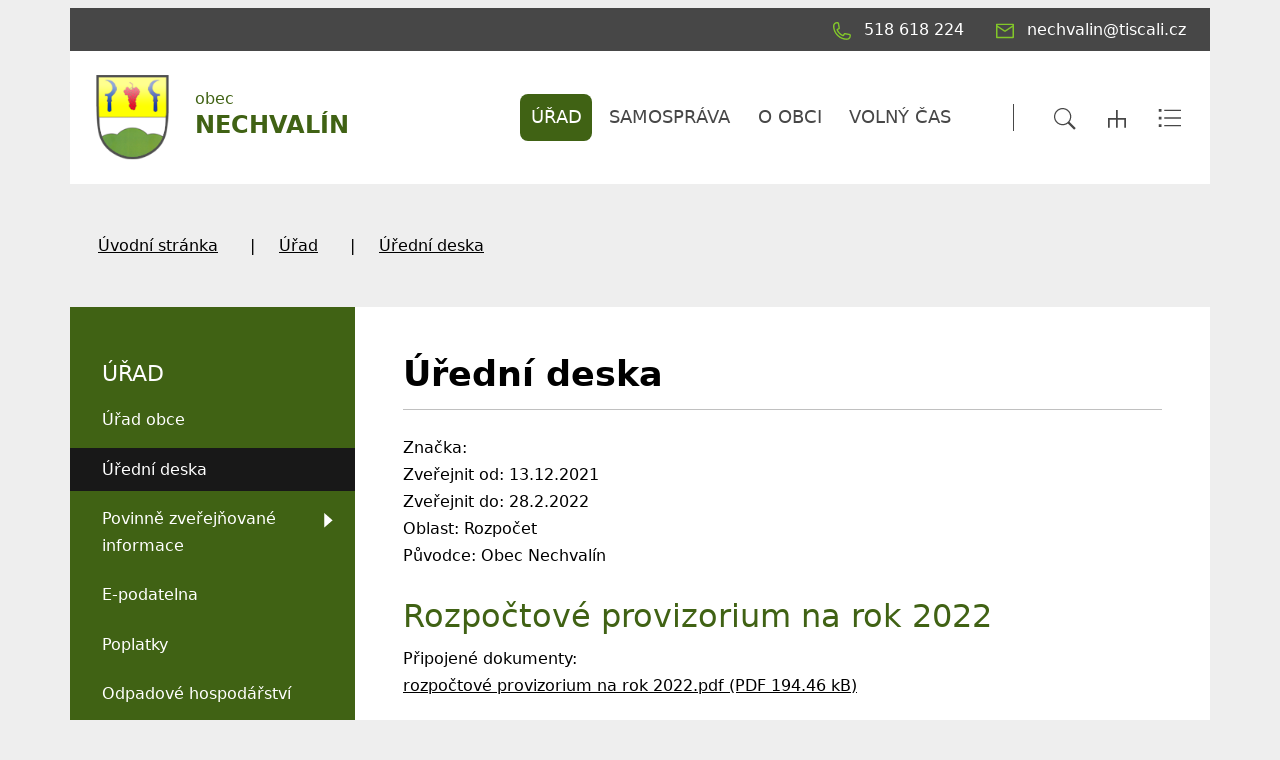

--- FILE ---
content_type: text/html; charset=UTF-8
request_url: https://www.nechvalin.cz/uredni-deska/uredni-deska/1107
body_size: 7975
content:
<!DOCTYPE html>
<html lang="cs">
    <head> 
        
        <meta http-equiv="Content-Type" content="text/html;charset=utf-8" />
        <meta name="author" content="Origine solutions" />
        <meta name="robots" content="ALL,FOLLOW" />
        <title>Úřední deska - Nechvalín</title>
<meta name="description" content="" />
<meta name="keywords" content="" />
        <meta property="og:title" content="Úřední deska - Nechvalín" />
<meta property="og:description" content="" />
<meta property="og:type" content="website" />
<meta property="og:image" content="https://www.nechvalin.cz/facebookshare.jpg" />
<meta property="og:url" content="https://www.nechvalin.cz/uredni-deska/uredni-deska/" />
        <link rel="apple-touch-icon" sizes="180x180" href="/apple-touch-icon.png">
        <link rel="icon" type="image/png" sizes="32x32" href="/favicon-32x32.png">
        <link rel="icon" type="image/png" sizes="16x16" href="/favicon-16x16.png">
        <link rel="manifest" href="/site.webmanifest">
        <meta name="msapplication-TileColor" content="#da532c">
        <meta name="theme-color" content="#ffffff">
        <link href="/rss.xml" rel="alternate" type="application/rss+xml" title="RSS kanál" />
        <meta name="viewport" content="initial-scale=1, viewport-fit=cover">
        <!-- CSS -->
                        <link href="/js/bootstrap513/css/bootstrap.min.css" rel="stylesheet" >
        <link rel="stylesheet" href="https://cdnjs.cloudflare.com/ajax/libs/bootstrap-datepicker/1.9.0/css/bootstrap-datepicker.min.css" integrity="sha512-mSYUmp1HYZDFaVKK//63EcZq4iFWFjxSL+Z3T/aCt4IO9Cejm03q3NKKYN6pFQzY0SBOr8h+eCIAZHPXcpZaNw==" crossorigin="anonymous" referrerpolicy="no-referrer" />
        <link rel="stylesheet" href="https://cdnjs.cloudflare.com/ajax/libs/aos/2.3.4/aos.css" integrity="sha512-1cK78a1o+ht2JcaW6g8OXYwqpev9+6GqOkz9xmBN9iUUhIndKtxwILGWYOSibOKjLsEdjyjZvYDq/cZwNeak0w==" crossorigin="anonymous" referrerpolicy="no-referrer" />
        <link rel="stylesheet" type="text/css" href="//cdn.jsdelivr.net/npm/slick-carousel@1.8.1/slick/slick.css"/>
        <link rel="stylesheet" type="text/css" href="//cdn.jsdelivr.net/npm/slick-carousel@1.8.1/slick/slick-theme.css"/>
        <link rel="stylesheet" href="https://cdnjs.cloudflare.com/ajax/libs/magnific-popup.js/1.1.0/magnific-popup.min.css" integrity="sha512-+EoPw+Fiwh6eSeRK7zwIKG2MA8i3rV/DGa3tdttQGgWyatG/SkncT53KHQaS5Jh9MNOT3dmFL0FjTY08And/Cw==" crossorigin="anonymous" referrerpolicy="no-referrer" />
        <link rel="stylesheet" type="text/css" href="/css/styles-in-progres.css?v=12" />
        <link rel="stylesheet" type="text/css" href="/css/sass.css?v=12" />
        <link rel="stylesheet" type="text/css" href="/css/universal.css?v=12" />
        <link rel="stylesheet" type="text/css" href="/progres/modules/booking2/booking2.css?v=12" /><link rel="stylesheet" type="text/css" href="/progres/modules/qrpayments/qrpayments.css?v=12" /><link rel="stylesheet" type="text/css" href="/progres/modules/mobile_app/mobile_app.css?v=12" />        <script src="https://code.jquery.com/jquery-3.6.0.min.js" integrity="sha256-/xUj+3OJU5yExlq6GSYGSHk7tPXikynS7ogEvDej/m4=" crossorigin="anonymous"></script>
    </head>
    <body class="universal in">

        


        <div class="jump d-print-none">
            <h2>Rozcestník</h2>
            <ul class="list-inline">
                <li>
                    <a href="#navigace">Hlavní menu</a>
                </li>
                                    <li>
                        <a href="#skoknamenu">Menu rubriky</a>
                    </li>
                                <li>
                    <a href="#obsah">Obsah</a>
                </li>
            </ul>
        </div>

        <header class="header1">
    <div class="container">
        <div class="row mt-lg-2 backgroundgrey">
            <div class="col d-flex justify-content-end   p-2">
                <a href="tel:518 618 224" class="px-3">
                    <img src="/images/universal/icon-phone-second.svg"  height="18" alt="telefon" class="focus2 me-2 page-icon"> <span class="d-none d-md-inline">518 618 224</span>
                </a>
                <a href="mailto:nechvalin@tiscali.cz" class="px-3">
                    <img src="/images/universal/icon-mail-second.svg"  height="16" alt="email" class="focus2 me-2 page-icon"> <span class="d-none d-md-inline">nechvalin@tiscali.cz</span>
                </a>
                <a href="#" class="search-button px-3 d-lg-none">
                    <img src="/images/universal/zoom.svg" width="22" height="22" alt="hledat" class="focus2 me-2 page-icon">
                </a> 
                <a href="/mapa-stranek" class="px-3 d-lg-none">
                    <img src="/images/universal/sitemap.svg" width="18" height="18" alt="mapa webu" class="focus2 me-2 page-icon">
                </a> 
                <a href="/rejstrik" class="px-3 d-lg-none">
                    <img src="/images/universal/index.svg" width="24" height="19" alt="rejtřík" class="focus2 me-2 page-icon">
                </a> 

            </div>
        </div>
        <div class="row backgroundwhite">
            <div class="col-3 signname-wrapper p-lg-4">
                <a class="no-focus-background nounder signname " href="/">
                    <div class="sign d-flex align-items-center"> 
                        <img src="/images/upload/data/logo3.png" alt="Znak obce" height="85" class="focus logo me-4" />
                        <div class="main py-2 pb-md-3">obec
                            <div class="village-name">
                                Nechvalín
                            </div>
                        </div>
                    </div>     
                </a>
            </div>
            <div class="col-9">

                <div class="d-sm-flex navwrapper justify-content-sm-end align-self-sm-center h100">
                    <nav class="navbar navbar-expand-lg navbar-light bg-light">
                        <div class="hamburger navbar-toggler " data-bs-toggle="collapse" data-bs-target="#mainmenu">
                            <span class="text">Menu</span>
                            <div class="toggle">
                                <span></span>
                            </div>
                        </div>

                        <div class="collapse navbar-collapse" id="mainmenu">
                            <a href="#menu-jump" class="support">Přeskočit hlavní menu</a>
                            <ul class="navbar-nav" id="navigace">
                                <li class="nav-item active dropdown hover " >
                                    <a class="nav-link dropdown-toggle " href="/urad/" id="urad" role="button" data-bs-toggle="dropdown" aria-expanded="false">

                                            ÚŘAD
                                        </a>
                                        <ul class="dropdown-menu" >
                                            
                                            <li><a href="/urad/" class="dropdown-item bold  d-block d-md-none">ÚŘAD</a></li>
                                            <li><a class="dropdown-item" href="/urad-obce">Úřad obce</a></li>
                                            <li><a class="dropdown-item" href="/uredni-deska">Úřední deska</a></li>
                                            <li><a class="dropdown-item" href="/povinne-zverejnovane-informace">Povinně zveřejňované informace</a></li>
                                            <li><a class="dropdown-item" href="/e-podatelna">E-podatelna</a></li>
                                            <li><a class="dropdown-item" href="/poplatky">Poplatky</a></li>
                                            <li><a class="dropdown-item" href="/odpadove-hospodarstvi">Odpadové hospodářství</a></li>
                                            <li><a class="dropdown-item" href="/objednani-na-urad">Objednání na úřad</a></li>
                                            <li><a class="dropdown-item" href="/volby">Volby</a></li>
                                            <li><a class="dropdown-item" href="/sluzby-obcanum">Služby občanům</a></li>
                                            <li><a class="dropdown-item" href="/czech-point">Czech POINT</a></li>
                                            <li><a class="dropdown-item" href="https://cro.justice.cz">Registr oznámení</a></li>
                                            <li><a class="dropdown-item" href="/zivotni-situace">Životní situace</a></li>
                                            <li><a class="dropdown-item" href="/gdpr">GDPR</a></li>
                                            <li><a class="dropdown-item" href="/anketa">Anketa</a></li>
                                            <li><a class="dropdown-item" href="/rezervace-pres-telefon">Rezervace přes telefon</a></li>
                                        </ul>
                                </li>
                                <li class="nav-item  dropdown hover " >
                                    <a class="nav-link dropdown-toggle " href="/samosprava-692/" id="samosprava-692" role="button" data-bs-toggle="dropdown" aria-expanded="false">

                                            SAMOSPRÁVA
                                        </a>
                                        <ul class="dropdown-menu" >
                                            
                                            <li><a href="/samosprava-692/" class="dropdown-item bold  d-block d-md-none">SAMOSPRÁVA</a></li>
                                            <li><a class="dropdown-item" href="/vedeni-obce">Vedení obce</a></li>
                                            <li><a class="dropdown-item" href="/zastupitele-obce">Zastupitelé obce</a></li>
                                            <li><a class="dropdown-item" href="/vyhlasky-predpisy-narizeni">Vyhlášky, předpisy, nařízení</a></li>
                                            <li><a class="dropdown-item" href="/prehled-usneseni">Přehled usnesení</a></li>
                                            <li><a class="dropdown-item" href="/stret-zajmu">Střet zájmu</a></li>
                                            <li><a class="dropdown-item" href="/terminy-zasedani">Termíny zasedání</a></li>
                                            <li><a class="dropdown-item" href="/uzemni-plan-542">Územní plán</a></li>
                                            <li><a class="dropdown-item" href="/jednaci-rad">Jednací řád</a></li>
                                            <li><a class="dropdown-item" href="/program-rozvoje-obce">Program rozvoje obce</a></li>
                                        </ul>
                                </li>
                                <li class="nav-item  dropdown hover " >
                                    <a class="nav-link dropdown-toggle " href="/o-obci/" id="o-obci" role="button" data-bs-toggle="dropdown" aria-expanded="false">

                                            O OBCI
                                        </a>
                                        <ul class="dropdown-menu" >
                                            
                                            <li><a href="/o-obci/" class="dropdown-item bold  d-block d-md-none">O OBCI</a></li>
                                            <li><a class="dropdown-item" href="/aktuality">Aktuality</a></li>
                                            <li><a class="dropdown-item" href="/hlaseni-obecniho-rozhlasu">Hlášení obecního rozhlasu</a></li>
                                            <li><a class="dropdown-item" href="/zpravy-z-obce-infokanal">Zprávy z obce - Infokanál</a></li>
                                            <li><a class="dropdown-item" href="/informace">Informace</a></li>
                                            <li><a class="dropdown-item" href="/historie-obce">Historie obce</a></li>
                                            <li><a class="dropdown-item" href="/z-minulosti-nechvalina-kniha">Z minulosti Nechvalína - kniha</a></li>
                                            <li><a class="dropdown-item" href="/mistni-knihovna">Místní knihovna</a></li>
                                            <li><a class="dropdown-item" href="/lekar">Lékař</a></li>
                                            <li><a class="dropdown-item" href="/smisene-zbozi-restaurace">Smíšené zboží / Restaurace</a></li>
                                            <li><a class="dropdown-item" href="/firmy-a-sluzby">Firmy a služby</a></li>
                                            <li><a class="dropdown-item" href="/skola">Škola</a></li>
                                            <li><a class="dropdown-item" href="/socialni-sluzby">Sociální služby</a></li>
                                            <li><a class="dropdown-item" href="/mapovy-portal">Mapový portál</a></li>
                                            <li><a class="dropdown-item" href="/doprava">Doprava</a></li>
                                            <li><a class="dropdown-item" href="/farnost">Farnost</a></li>
                                            <li><a class="dropdown-item" href="/kudy-k-nam-spoje">Kudy k nám - spoje</a></li>
                                            <li><a class="dropdown-item" href="/obce-v-okoli">Obce v okolí</a></li>
                                            <li><a class="dropdown-item" href="/turisticke-info-relax">Turistické INFO - Relax</a></li>
                                            <li><a class="dropdown-item" href="/kam-v-kyjove-a-okoli">Kam v Kyjově a okolí</a></li>
                                            <li><a class="dropdown-item" href="/projekty">Projekty</a></li>
                                        </ul>
                                </li>
                                <li class="nav-item  dropdown hover " >
                                    <a class="nav-link dropdown-toggle " href="/ostatni-628/" id="ostatni-628" role="button" data-bs-toggle="dropdown" aria-expanded="false">

                                            VOLNÝ ČAS
                                        </a>
                                        <ul class="dropdown-menu" >
                                            
                                            <li><a href="/ostatni-628/" class="dropdown-item bold  d-block d-md-none">VOLNÝ ČAS</a></li>
                                            <li><a class="dropdown-item" href="/kalendar-akci">Kalendář akcí </a></li>
                                            <li><a class="dropdown-item" href="/fotogalerie">Fotogalerie</a></li>
                                            <li><a class="dropdown-item" href="/turisticke-informace">Turistické informace</a></li>
                                            <li><a class="dropdown-item" href="/profil-zadavatele">Profil zadavatele</a></li>
                                            <li><a class="dropdown-item" href="/kulturni-dum">Kulturní dům</a></li>
                                            <li><a class="dropdown-item" href="/mikroregion-babi-lom">Mikroregion BABÍ LOM</a></li>
                                            <li><a class="dropdown-item" href="/sportovni-areal">Sportovní areál</a></li>
                                            <li><a class="dropdown-item" href="/vinarska-obec">Vinařská obec</a></li>
                                            <li><a class="dropdown-item" href="/kroj-hanacke-slovacko">Kroj - Hanácké Slovácko</a></li>
                                            <li><a class="dropdown-item" href="/myslivecky-spolek-habrina">Myslivecký spolek Habřina</a></li>
                                            <li><a class="dropdown-item" href="/jezdecky-klub-tereza">Jezdecký klub Tereza</a></li>
                                            <li><a class="dropdown-item" href="/kyjovske-slovacko-v-pohybu">Kyjovské Slovácko v pohybu</a></li>
                                        </ul>
                                </li>
                            </ul>     
                            <a id="menu-jump" class="support">Konec menu</a>
                        </div>
                    </nav> 
                    <div class=" ps-5  justify-content-end d-none d-xl-flex ">
                        <div class="sitemap-index d-flex align-self-center ps-4">
                            <a href="#" class="search-button px-3">
                                <img src="/images/universal/zoom.svg" width="22" height="22" alt="hledat" class="focus2">
                            </a> 
                            <a href="/mapa-stranek" class="px-3">
                                <img src="/images/universal/sitemap.svg" width="18" height="18" alt="mapa webu" class="focus2">
                            </a> 
                            <a href="/rejstrik" class="px-3">
                                <img src="/images/universal/index.svg" width="24" height="19" alt="rejtřík" class="focus2">
                            </a> 
                        </div>
                    </div>
                </div>
            </div>
        </div>
    </div>
</header>

        <section class="content">
    <div class="container">        
        <div class="row background-breadcrumb my-0 my-md-4 py-2 py-md-4">
            <div class="col">
                <nav style="--bs-breadcrumb-divider: '|';" aria-label="breadcrumb ">
  <ol class="breadcrumb">
    <li class="breadcrumb-item"><a href="/">Úvodní stránka</a></li><li class="breadcrumb-item"><a href="/urad/">Úřad</a></li><li class="breadcrumb-item"><a href="/uredni-deska/">Úřední deska</a></li>  </ol>
</nav>
            </div>
        </div>
        <div class="row my-0 py-0 justify-content-between background-left-col"> 
            <div class="col-md-9 order-md-2 content-right backgroundwhite pt-4 p-md-5 " role="main" id="obsah">


                <h1>Úřední deska</h1>
                <hr class="underline-red mb-4">


                                <div class="board_item">
    Značka: <br />
    Zveřejnit od: 13.12.2021<br />
    Zveřejnit do: 28.2.2022<br />
    Oblast: Rozpočet<br />
    Původce: Obec Nechvalín<br />
    <br /><h2>Rozpočtové provizorium na rok 2022</h2>
    
    Připojené dokumenty:<br />
   
    <a href="/progres/lib/files.php?id=1109&table=files_board" title="rozpočtové provizorium na rok 2022.pdf">
        rozpočtové provizorium na rok 2022.pdf (PDF 194.46 kB)
    </a><br>

</div>
<div class="white-panel pt-5 ">
    <a href="/uredni-deska" class="btn-default main" >ZPĚT NA ÚŘEDNÍ DESKU</a><br><br>
</div>
                <div class="clearfix"></div>


                <div class="nextsection">


                    
                    

                </div>

            </div>
            <div class="col-md-3 order-md-1 content-left px-md-0">

                                    <div class="menu-left" role="navigation" aria-label="Main menu" id="skoknamenu">                    
                        <div class="menu-left-in" >                        
                            <h2>ÚŘAD  </h2><ul>
    
            <li class="">
                <a href="/urad-obce" >Úřad obce</a>
                
            </li>
            
            <li class="menuon">
                <a href="/uredni-deska" >Úřední deska</a>
                
            </li>
            
            <li class=" is-submenu">
                <a href="/povinne-zverejnovane-informace" >Povinně zveřejňované informace</a>
                
            </li>
            
            <li class="">
                <a href="/e-podatelna" >E-podatelna</a>
                
            </li>
            
            <li class="">
                <a href="/poplatky" >Poplatky</a>
                
            </li>
            
            <li class="">
                <a href="/odpadove-hospodarstvi" >Odpadové hospodářství</a>
                
            </li>
            
            <li class="">
                <a href="/objednani-na-urad" >Objednání na úřad</a>
                
            </li>
            
            <li class="">
                <a href="/volby" >Volby</a>
                
            </li>
            
            <li class=" is-submenu">
                <a href="/sluzby-obcanum" >Služby občanům</a>
                
            </li>
            
            <li class="">
                <a href="/czech-point" >Czech POINT</a>
                
            </li>
            
            <li class="">
                <a href="https://cro.justice.cz" >Registr oznámení</a>
                
            </li>
            
            <li class="">
                <a href="/zivotni-situace" >Životní situace</a>
                
            </li>
            
            <li class="">
                <a href="/gdpr" >GDPR</a>
                
            </li>
            
            <li class="">
                <a href="/anketa" >Anketa</a>
                
            </li>
            
            <li class="">
                <a href="/rezervace-pres-telefon" >Rezervace přes telefon</a>
                
            </li>
            </ul>                        </div>
                    </div>
                

            </div>
        </div>
    </div>    
</section>
<footer>
    <section class="  backgroundwhite marginbottom1 paddingtop2" style="" id="section8">
  
    <div class="container" >
        <div class="row">
            <div class="progrescol col-md-12 
                 "
                 style="
                 
                 
                 
                 
                 
                 
                 
                 
                 
             ;">
                <div class="responsive-item ">

                    <div class="linksslick">
                    <div class="">
                       <a href="https://nechvalin.cz/progres/lib/files.php?id=723">
                            <div class="img d-flex align-items-center">
                                <img class="logocont" src="/images/contact/338" alt="Dotace na knihovnu"/>
                            </div>
                            
                        </a>
                         Dotace na knihovnu
                    </div>
                    <div class="">
                       <a href="https://www.nechvalin.cz/z-minulosti-nechvalina-kniha/">
                            <div class="img d-flex align-items-center">
                                <img class="logocont" src="/images/contact/337" alt="Z minulosti Nechvalína"/>
                            </div>
                            
                        </a>
                         Z minulosti Nechvalína
                    </div>
                    <div class="">
                       <a href="https://www.nechvalin.cz/mistni-knihovna/">
                            <div class="img d-flex align-items-center">
                                <img class="logocont" src="/images/contact/336" alt="Místní knihovna"/>
                            </div>
                            
                        </a>
                         Místní knihovna
                    </div>
                    <div class="">
                       <a href="https://www.kyjovske-slovacko.com/cs">
                            <div class="img d-flex align-items-center">
                                <img class="logocont" src="/images/contact/335" alt="Kyjovské Slovácko"/>
                            </div>
                            
                        </a>
                         Kyjovské Slovácko
                    </div>
                    <div class="">
                       <a href="http://www.slovacko.cz/">
                            <div class="img d-flex align-items-center">
                                <img class="logocont" src="/images/contact/334" alt="Slovácko"/>
                            </div>
                            
                        </a>
                         Slovácko
                    </div>
                    <div class="">
                       
                            <div class="img d-flex align-items-center">
                                <img class="logocont" src="/images/contact/333" alt="Jižní Morava"/>
                            </div>
                            
                        
                         Jižní Morava
                    </div>
                    <div class="">
                       <a href="https://itvs24.cz/">
                            <div class="img d-flex align-items-center">
                                <img class="logocont" src="/images/contact/332" alt="Televize Slovácko"/>
                            </div>
                            
                        </a>
                         Televize Slovácko
                    </div>
                    <div class="">
                       <a href="http://www.policie.cz/clanek/obvodni-oddeleni-kyjov-179187.aspx">
                            <div class="img d-flex align-items-center">
                                <img class="logocont" src="/images/contact/330" alt="Policie ČR"/>
                            </div>
                            
                        </a>
                         Policie ČR
                    </div>
                    <div class="">
                       <a href="http://www.policie.cz/uo-hodonin.aspx">
                            <div class="img d-flex align-items-center">
                                <img class="logocont" src="/images/contact/329" alt="Deník PČR"/>
                            </div>
                            
                        </a>
                         Deník PČR
                    </div>
                    <div class="">
                       <a href="https://www.hzscr.cz/hzs-jihomoravskeho-kraje.aspx">
                            <div class="img d-flex align-items-center">
                                <img class="logocont" src="/images/contact/328" alt="HSZ JMK"/>
                            </div>
                            
                        </a>
                         HSZ JMK
                    </div>
                    <div class="">
                       <a href="http://krizport.firebrno.cz/">
                            <div class="img d-flex align-items-center">
                                <img class="logocont" src="/images/contact/327" alt="KRIZPORT"/>
                            </div>
                            
                        </a>
                         KRIZPORT
                    </div>
                    <div class="">
                       <a href="https://www.hodonin.charita.cz/">
                            <div class="img d-flex align-items-center">
                                <img class="logocont" src="/images/contact/326" alt="Oblastní Charita Hodonín"/>
                            </div>
                            
                        </a>
                         Oblastní Charita Hodonín
                    </div>
                    <div class="">
                       <a href="https://www.nechvalin.cz/progres/tinymce/up/files/informa%C4%8Dn%C3%AD_let%C3%A1k_blackout.pdf">
                            <div class="img d-flex align-items-center">
                                <img class="logocont" src="/images/contact/325" alt="BLACKOUT"/>
                            </div>
                            
                        </a>
                         BLACKOUT
                    </div>
                    <div class="">
                       <a href="http://sms.kr-jihomoravsky.cz/infoproobcany/nechvalin.html">
                            <div class="img d-flex align-items-center">
                                <img class="logocont" src="/images/contact/324" alt="SOS KA"/>
                            </div>
                            
                        </a>
                         SOS KA
                    </div>
                    </div>
                </div>
            </div>
        </div>
    </div>
    

</section>
<section class="  h15 backgroundwhite centerbottom backgroundbottomcenter margintop1 marginbottom1 paddingtop1 paddingbottom1" style="background-image: url(/images/upload/data/patickaO.jpg);" id="section9">
  
    <div class="container-fluid" >
        <div class="row">
            <div class="progrescol col-md-12 
                 "
                 style="
                 
                 
                 
                 
                 
                 
                 
                 
                 
             ;">
                <div class="responsive-item ">

                    <div class="remail1">
    <div class="container">
        <div class="row align-items-center">
            <div class="col-md-3 text-center text-md-end pb-2 pb-md-0">
                <h2>Aktuality</h2>
                na email
            </div>
            <div class="col-md-8 offset-md-1">
                <form class="row gy-2 gx-3 align-items-center" id="mail_submit" data-action="save_reg_mail" data-lang="cz">
                    <div class="col-md-8">
                        <input type="email" class="form-control" value="" placeholder="E-mail" id="email" aria-label="email">
                    </div>
                    <script  type="text/javascript">
                        document.write('<input type="hidden" name="info" id="info" value="br' + 'no" />');
                    </script>
                    <div class="col-md-4">
                        <button type="submit" class="btn btn-outline-light" >PŘIHLÁSIT</button>
                    </div>
                </form>
            </div>

        </div>
        <div class="gdpr">
            <a href="/gdpr/">
                <svg enable-background="new 0 0 48 48" height="48px"  version="1.1" viewBox="0 0 48 48" width="48px" ><path clip-rule="evenodd" d="M43,42H5c-2.209,0-4-1.791-4-4V17c0-2.209,1.791-4,4-4h15V9c0-2.209,1.791-4,4-4  s4,1.791,4,4v4h15c2.209,0,4,1.791,4,4v21C47,40.209,45.209,42,43,42z M17.014,34.488c0,0.003,0,0.004,0,0.004  c-0.004,0-0.018-0.781-0.018-0.781s1.166-0.601,2.031-1.378c0.507-0.417,0.741-1.362,0.741-1.362  c0.137-0.828,0.238-2.877,0.238-3.703c0-2.062-1.033-4.28-4.007-4.28V22.98v0.007c-2.974,0-4.007,2.219-4.007,4.28  c0,0.826,0.102,2.875,0.238,3.703c0,0,0.234,0.945,0.741,1.362c0.865,0.777,2.031,1.378,2.031,1.378s-0.014,0.781-0.018,0.781  c0,0,0-0.001,0-0.004c0,0,0.029,1.146,0.029,1.487c0,1.362-1.365,2.018-2.223,2.018c-0.002,0-0.002,0-0.003,0  c-2.593,0.113-3.205,0.976-3.21,0.984C9.419,39.23,9.199,39.482,8.998,40h14.004c-0.201-0.518-0.421-0.77-0.582-1.022  c-0.005-0.009-0.617-0.871-3.21-0.984c-0.001,0-0.001,0-0.003,0c-0.857,0-2.223-0.655-2.223-2.018  C16.984,35.634,17.014,34.488,17.014,34.488z M26,9c0-1.104-0.896-2-2-2s-2,0.896-2,2v6c0,1.104,0.896,2,2,2s2-0.896,2-2V9z M45,17  c0-1.104-0.896-2-2-2H28c0,2.209-1.791,4-4,4s-4-1.791-4-4H5c-1.104,0-2,0.896-2,2v21c0,1.104,0.896,2,2,2h1.797  c0.231-0.589,0.656-1.549,1.16-2.24c0.025-0.014,0.848-1.739,4.998-1.79c0.006-0.021,0.01-1.042,0.022-1.027  c-0.32-0.202-0.737-0.516-1.051-0.816c-0.255-0.156-1.161-1.029-1.452-2.583c-0.087-0.542-0.488-3.099-0.488-4.166  c0-3.171,1.265-6.381,5.953-6.381c0.021,0,0.1,0,0.121,0c4.688,0,5.953,3.21,5.953,6.381c0,1.067-0.401,3.624-0.488,4.166  c-0.291,1.554-1.197,2.427-1.452,2.583c-0.313,0.301-0.73,0.614-1.051,0.816c0.013-0.015,0.017,1.007,0.022,1.027  c4.151,0.051,4.974,1.776,4.998,1.79c0.504,0.691,0.929,1.651,1.16,2.24H43c1.104,0,2-0.896,2-2V17z M40,26H28c-0.553,0-1-0.447-1-1  s0.447-1,1-1h12c0.553,0,1,0.447,1,1S40.553,26,40,26z M28,30h2c0.553,0,1,0.447,1,1s-0.447,1-1,1h-2c-0.553,0-1-0.447-1-1  S27.447,30,28,30z M28,34h6c0.553,0,1,0.447,1,1s-0.447,1-1,1h-6c-0.553,0-1-0.447-1-1S27.447,34,28,34z M32,31c0-0.553,0.447-1,1-1  h4c0.553,0,1,0.447,1,1s-0.447,1-1,1h-4C32.447,32,32,31.553,32,31z M23,9h2v2h-2V9z" fill-rule="evenodd"/></svg> 
                Informace o osobních údajích</a>
        </div>
    </div>    
</div>                </div>
            </div>
        </div>
    </div>
    

</section>
<section class="  margintop1 marginbottom1 paddingtop1 paddingbottom1" style="" id="section10">
  
    <div class="container" >
        <div class="row">
        </div>
    </div>
    

</section>
<section class="  backgroundldarkgray margintop1 marginbottom1 paddingtop3" style="" id="section11">
  
    <div class="container" >
        <div class="row">
            <div class="progrescol col-md-12 
                 "
                 style="
                 
                 
                 
                 
                 
                 
                 
                 
                 
             ;">
                <div class="responsive-item ">
                    <div class="">
                            <p class="text-center mt-5 mt-md-3"><img src="/images/upload/data/logo2.png" border="0" alt="Znak" width="100" height="110" />      <span style="font-size: 18pt;"><strong>NECHVALÍN</strong></span></p>            
                    </div>
                </div>
            </div>
        </div>
    </div>
    

</section>
<section class="  backgroundldarkgray margintop1 marginbottom1" style="" id="section12">
  
    <div class="container" >
        <div class="row">
            <div class="progrescol col-md-3 
                 "
                 style="
                 
                 
                 
                 
                 
                 
                 
                 
                 
             ;">
                <div class="responsive-item ">

                    <div class="mb-5">
<div class="d-flex justify-content-start align-items-start mb-2">
    <img src="/images/universal/icons/zz-domek.svg" width="90" alt="dům" class="page-icon" />
    <span class="ps-4">Obecní úřad Nechvalín<br />
Nechvalín čp. 13<br />
696 31
        <br /><a href="https://mapy.cz/fnc/v1/showmap?mapset=basic&center=17.079450,49.054362&zoom=14&marker=true">Na mapě</a></span>
</div>
</div>
                </div>
            </div>
            <div class="progrescol col-md-3 
                 "
                 style="
                 
                 
                 
                 
                 
                 
                 
                 
                 
             ;">
                <div class="responsive-item ">

                    <h2>
    Úřední deska
</h2>
<div class="mb-5">
<div class="d-flex justify-content-start align-items-center mb-2">
    <img src="/images/universal/icons/zz-phone.svg" width="90" alt="telefon" class="page-icon" />
    <span class="ps-4">518 618 224</span>
</div>
<div class="d-flex justify-content-start align-items-center mb-2">
    <img src="/images/universal/icons/zz-mail.svg" width="90" alt="email" class="page-icon" />
    <span class="ps-4"><a href="mailto:nechvalin@tiscali.cz">nechvalin@tiscali.cz</a></span>
</div>
<div class="d-flex justify-content-start align-items-center mb-2">
    <img src="/images/universal/icons/zz-datovka.svg" width="15" alt="datová schránka" class="page-icon" />
    <span class="ps-4">7x5a2zy</span>
</div>
</div>                </div>
            </div>
            <div class="progrescol col-md-5 
                 "
                 style="
                 
                 
                 
                 
                 
                 
                 
                 
                 
             ;">
                <div class="responsive-item ">

                       <div class="d-flex mb-5">
    <div class="flex-shrink-0">
        <img src="/images/universal/icons/zz-hodiny.svg" alt="" class="page-icon" width="90">
    </div>

    <div class="flex-grow-1 ms-3">
        <table class="table" style="border-collapse: collapse; width: 100%;">
            <tbody>
                <tr>
                    <td style="width: 20%;">Pondělí</td>
                    <td style="width: 40%;">8.00–12.30</td>
                    <td style="width: 40%;"> </td>
                </tr>
                <tr>
                    <td style="width: 20%;">Úterý</td>
                    <td style="width: 40%;">8.00–12.30</td>
                    <td style="width: 40%;"> </td>
                </tr>
                <tr>
                    <td style="width: 20%;">Středa</td>
                    <td style="width: 40%;">8.00–12.30</td>
                    <td style="width: 40%;"> </td>
                </tr>
                <tr>
                    <td style="width: 20%;">Čtvrtek</td>
                    <td style="width: 40%;">8.00–12.30</td>
                    <td style="width: 40%;"> 13.30 - 17.00</td>
                </tr>
                <tr>
                    <td style="width: 20%;">Pátek</td>
                    <td style="width: 40%;">8.00–12.30</td>
                    <td style="width: 40%;"> </td>
                </tr>
            </tbody>
        </table>
    </div>
</div>                </div>
            </div>
            <div class="progrescol col-md-1 
                 "
                 style="
                 
                 
                 
                 
                 
                 
                 
                 
                 
             ;">
                <div class="responsive-item ">
                    <div class="">
                            <p class="text-center"><a href="https://www.facebook.com/profile.php?id=100087939438281"><img src="/images/universal/facebook.svg" border="0" alt="Facebook" width="26" height="26" /></a></p>            
                    </div>
                </div>
            </div>
        </div>
    </div>
    

</section>
<section class="  backgroundldarkgray margintop1 marginbottom1 paddingtop1" style="" id="section13">
  
    <div class="container" >
        <div class="row">
            <div class="progrescol col-md-12 
                 "
                 style="
                 
                 
                 
                 
                 
                 
                 
                 
                 
             ;">
                <div class="responsive-item ">

                    <ul class="d-md-flex align-items-center justify-content-center mb-4">
    <li class="text-center"><a href="/mapa-stranek/">Mapa stránek</a></li>
    <li class="text-center"><a href="/prohlaseni-o-pristupnosti/">Prohlášení o přístupnosti</a></li>
    <li class="text-center"><a href="/cookies/">Cookies</a></li>
</ul><p style="text-align: center;">Vyrobeno v <a href="https://www.origine.cz">Origine 2022</a></p>                </div>
            </div>
        </div>
    </div>
    

</section>
</footer>

<div class="modal fade" id="myModal" tabindex="-1"  aria-hidden="true">
    <div class="modal-dialog modal-dialog-centered" >
        <div class="modal-content">
            <div class="modal-header">
                <button type="button" class="btn-close" data-bs-dismiss="modal" aria-label="Zavřít"></button>              
            </div>
            <div class="modal-body"></div>
            <div class="modal-footer">
                <button type="button" class="btn btn-secondary" data-bs-dismiss="modal">Zavřít</button>
            </div>
        </div>
    </div>
</div>


<div class="search-block">
    <a href="#" class="close-search"><img src="/images/cross.svg" alt="křížek" width="30" height="30"></a>
    <div class="searchform">
        <form action="/vyhledavani" role="search" method="get" >
            <label for="search-mobile" class="support">Vyhledávání</label>
            <input type="text" placeholder="Zadejte slovo ..." id="search-mobile" name="retezec">
            <button>
                HLEDAT
            </button>
        </form>
    </div>
</div>

<a href="#" class="cd-top">Top</a>

<!-- bootstrap  -->
<script src="/js/bootstrap513/js/bootstrap.min.js" ></script>


<!-- Date Bootstrap
<script src="https://cdnjs.cloudflare.com/ajax/libs/bootstrap-datepicker/1.6.4/js/bootstrap-datepicker.min.js"></script>
<script src="https://cdnjs.cloudflare.com/ajax/libs/bootstrap-datepicker/1.6.4/locales/bootstrap-datepicker.cs.min.js"></script>
-->


<!-- lightbox  -->
<script src="https://cdnjs.cloudflare.com/ajax/libs/magnific-popup.js/1.1.0/jquery.magnific-popup.min.js"></script>

<!-- animate show -->
<script src="https://cdnjs.cloudflare.com/ajax/libs/aos/2.3.4/aos.js" integrity="sha512-A7AYk1fGKX6S2SsHywmPkrnzTZHrgiVT7GcQkLGDe2ev0aWb8zejytzS8wjo7PGEXKqJOrjQ4oORtnimIRZBtw==" crossorigin="anonymous" referrerpolicy="no-referrer"></script>
<!-- slick -->
<script src="https://cdnjs.cloudflare.com/ajax/libs/slick-carousel/1.9.0/slick.min.js"></script>

<!-- my -->
<script src="/myjquery.js?v=12"></script> 


</body>
</html>


--- FILE ---
content_type: text/css
request_url: https://www.nechvalin.cz/css/styles-in-progres.css?v=12
body_size: 2791
content:
/* https://codepen.io/sosuke/pen/Pjoqqp */
.btn-outline-light {
  --bs-btn-color: #FFFFFF;
}

/*$font-family-url:'https://fonts.googleapis.com/css2?family=IBM+Plex+Sans:ital,wght@0,300;0,600;1,300;1,600&display=fallback';
$font-family:  'IBM Plex Sans', sans-serif;
*/
/* https://gwfh.mranftl.com/fonts */
/* ibm-plex-sans-300 - latin-ext_latin */
@font-face {
  font-family: "IBM Plex Sans";
  font-style: normal;
  font-weight: 300;
  src: local(""), url("/fonts/universal/ibm-plex-sans-v14-latin-ext_latin-300.woff2") format("woff2"), url("/fonts/universal/ibm-plex-sans-v14-latin-ext_latin-300.woff") format("woff"); /* Chrome 6+, Firefox 3.6+, IE 9+, Safari 5.1+ */
}
/* ibm-plex-sans-300italic - latin-ext_latin */
@font-face {
  font-family: "IBM Plex Sans";
  font-style: italic;
  font-weight: 300;
  src: local(""), url("/fonts/universal/ibm-plex-sans-v14-latin-ext_latin-300italic.woff2") format("woff2"), url("/fonts/universal/ibm-plex-sans-v14-latin-ext_latin-300italic.woff") format("woff"); /* Chrome 6+, Firefox 3.6+, IE 9+, Safari 5.1+ */
}
/* ibm-plex-sans-regular - latin-ext_latin */
@font-face {
  font-family: "IBM Plex Sans";
  font-style: normal;
  font-weight: 400;
  src: local(""), url("/fonts/universal/ibm-plex-sans-v14-latin-ext_latin-regular.woff2") format("woff2"), url("/fonts/universal/ibm-plex-sans-v14-latin-ext_latin-regular.woff") format("woff"); /* Chrome 6+, Firefox 3.6+, IE 9+, Safari 5.1+ */
}
/* ibm-plex-sans-600 - latin-ext_latin */
@font-face {
  font-family: "IBM Plex Sans";
  font-style: normal;
  font-weight: 600;
  src: local(""), url("/fonts/universal/ibm-plex-sans-v14-latin-ext_latin-600.woff2") format("woff2"), url("/fonts/universal/ibm-plex-sans-v14-latin-ext_latin-600.woff") format("woff"); /* Chrome 6+, Firefox 3.6+, IE 9+, Safari 5.1+ */
}
/* ibm-plex-sans-600italic - latin-ext_latin */
@font-face {
  font-family: "IBM Plex Sans";
  font-style: italic;
  font-weight: 600;
  src: local(""), url("/fonts/universal/ibm-plex-sans-v14-latin-ext_latin-600italic.woff2") format("woff2"), url("/fonts/universal/ibm-plex-sans-v14-latin-ext_latin-600italic.woff") format("woff"); /* Chrome 6+, Firefox 3.6+, IE 9+, Safari 5.1+ */
}
/* open-sans-regular - latin-ext_latin */
@font-face {
  font-display: swap; /* Check https://developer.mozilla.org/en-US/docs/Web/CSS/@font-face/font-display for other options. */
  font-family: "Open Sans";
  font-style: normal;
  font-weight: 400;
  src: url("/fonts/universal/open-sans-v34-latin-ext_latin-regular.woff2") format("woff2"), url("/fonts/universal/open-sans-v34-latin-ext_latin-regular.woff") format("woff"); /* Chrome 5+, Firefox 3.6+, IE 9+, Safari 5.1+ */
}
/* open-sans-italic - latin-ext_latin */
@font-face {
  font-display: swap; /* Check https://developer.mozilla.org/en-US/docs/Web/CSS/@font-face/font-display for other options. */
  font-family: "Open Sans";
  font-style: italic;
  font-weight: 400;
  src: url("/fonts/universal/open-sans-v34-latin-ext_latin-italic.woff2") format("woff2"), url("/fonts/universal/open-sans-v34-latin-ext_latin-italic.woff") format("woff"); /* Chrome 5+, Firefox 3.6+, IE 9+, Safari 5.1+ */
}
/* open-sans-600 - latin-ext_latin */
@font-face {
  font-display: swap; /* Check https://developer.mozilla.org/en-US/docs/Web/CSS/@font-face/font-display for other options. */
  font-family: "Open Sans";
  font-style: normal;
  font-weight: 600;
  src: url("/fonts/universal/open-sans-v34-latin-ext_latin-600.woff2") format("woff2"), url("/fonts/universal/open-sans-v34-latin-ext_latin-600.woff") format("woff"); /* Chrome 5+, Firefox 3.6+, IE 9+, Safari 5.1+ */
}
/* open-sans-600italic - latin-ext_latin */
@font-face {
  font-display: swap; /* Check https://developer.mozilla.org/en-US/docs/Web/CSS/@font-face/font-display for other options. */
  font-family: "Open Sans";
  font-style: italic;
  font-weight: 600;
  src: url("/fonts/universal/open-sans-v34-latin-ext_latin-600italic.woff2") format("woff2"), url("/fonts/universal/open-sans-v34-latin-ext_latin-600italic.woff") format("woff"); /* Chrome 5+, Firefox 3.6+, IE 9+, Safari 5.1+ */
}
/* open-sans-regular - latin-ext_latin */
@font-face {
  font-display: swap; /* Check https://developer.mozilla.org/en-US/docs/Web/CSS/@font-face/font-display for other options. */
  font-family: "Open Sans Condensed";
  font-style: normal;
  font-weight: 400;
  src: url("/fonts/universal/OpenSans_Condensed-Regular.ttf") format("truetype");
}
/* open-sans-600 - latin-ext_latin */
@font-face {
  font-display: swap; /* Check https://developer.mozilla.org/en-US/docs/Web/CSS/@font-face/font-display for other options. */
  font-family: "Open Sans Condensed";
  font-style: normal;
  font-weight: 600;
  src: url("/fonts/universal/OpenSans_Condensed-Bold.ttf") format("truetype");
}
/* open-sans-600italic - latin-ext_latin */
@font-face {
  font-display: swap; /* Check https://developer.mozilla.org/en-US/docs/Web/CSS/@font-face/font-display for other options. */
  font-family: "Open Sans Condensed";
  font-style: italic;
  font-weight: 600;
  src: url("/fonts/universal/OpenSans_Condensed-BoldItalic.ttf") format("truetype");
}
section {
  background-size: cover;
  background-repeat: no-repeat;
  background-position-x: center;
}
section > div > div.row {
  margin-top: 3rem;
  margin-bottom: 3rem;
  padding-top: 3rem;
  padding-bottom: 3rem;
}

.sectionfull {
  height: calc(100vh - 135px);
}

.sectioncenter {
  display: flex;
  align-items: center;
}

.backgroundtopcenter {
  background-position: center top !important;
}

.backgroundcentercenter {
  background-position: center !important;
}

.backgroundbottomcenter {
  background-position: center bottom !important;
}

.backgroundtopcenter {
  background-position: center top !important;
}

.backgroundtopleft {
  background-position: left top !important;
}

.backgroundcenterleft {
  background-position: left center !important;
}

.backgroundtopright {
  background-position: right top !important;
}

.backgroundcenterright {
  background-position: right center !important;
}

.backgroundbottomright {
  background-position: right bottom !important;
}

.margintop1 > div > div.row {
  margin-top: 0;
}

.margintop2 > div > div.row {
  margin-top: 6rem;
}

.margintop3 > div > div.row {
  margin-top: 9rem;
}

.marginbottom1 > div > div.row {
  margin-bottom: 0;
}

.marginbottom2 > div > div.row {
  margin-bottom: 6rem;
}

.marginbottom3 > div > div.row {
  margin-bottom: 9rem;
}

.paddingtop1 > div > div.row {
  padding-top: 0;
}

.paddingtop2 > div > div.row {
  padding-top: 6rem;
}

.paddingtop3 > div > div.row {
  padding-top: 9rem;
}

.paddingbottom1 > div > div.row {
  padding-bottom: 0;
}

.paddingbottom2 > div > div.row {
  padding-bottom: 6rem;
}

.paddingbottom3 > div > div.row {
  padding-bottom: 9rem;
}

.backgroundsize1 {
  background-size: auto;
}

.backgroundsize2 {
  background-size: contain;
}

.imageposition1 {
  background-position: left top;
}

.imageposition2 {
  background-position: center top;
}

.imageposition3 {
  background-position: right top;
}

.imageposition4 {
  background-position: left center;
}

.imageposition5 {
  background-position: right center;
}

.imageposition6 {
  background-position: left bottom;
}

.imageposition7 {
  background-position: center bottom;
}

.imageposition8 {
  background-position: right bottom;
}

.colbackgroundsize1 {
  background-size: cover;
}

.colbackgroundsize2 {
  background-size: contain;
}

.progrescol {
  background-repeat: no-repeat;
}

body, table td, table th, table tbody td, input, textarea, h1, h2, h3, h4, h5, h6 {
  line-height: 1.7;
}

body {
  background-color: #EEEEEE;
  color: #000;
}

.foto_vlevo {
  float: left;
  margin: 0px 20px 10px 0px;
}

.foto_vpravo {
  float: right;
  margin: 0px 0px 20px 10px;
}

h1 {
  font-size: 2.2em;
  line-height: 1.1;
  font-weight: bold;
}

h2 {
  font-size: 2em;
  font-weight: normal;
  color: #406214;
  line-height: 1.3;
}

h3 {
  font-size: 1.2em;
  font-weight: bold;
}

h4 {
  font-size: 1.1em;
}

a {
  color: #000;
  text-decoration: underline;
}
a:focus {
  text-decoration: none;
  background-color: black;
  color: white;
}
a:focus img.focus {
  outline: 5px dotted yellow;
}
a:focus img.focus2 {
  outline: 5px dotted #406214;
}
a:hover, a:active {
  color: #406214;
  background-color: transparent;
}
a:hover img.focus, a:active img.focus {
  outline: none !important;
}
a:hover img.focus2, a:active img.focus2 {
  outline: none !important;
}
a.no-focus-background:focus {
  background-color: transparent;
}
a.nounder {
  text-decoration: none;
}

ul {
  list-style: none !important;
  list-style-type: none !important;
  padding: 0;
  margin: 0;
  position: relative;
}
ul li {
  position: relative;
  padding-left: 2rem;
}
ul li:before {
  display: block;
  content: " ";
  background-size: cover;
  background-image: url(/images/universal/arrow_right_black_full.svg);
  width: 8px;
  height: 12px;
  position: absolute;
  margin-left: -1.7rem;
  margin-top: 0.4rem;
  transform: translateX(0);
}

img.lightboxthumb {
  width: 120px;
  max-height: 120px;
}

img.response, img.responsive {
  max-width: 100%;
  height: auto;
}

.light {
  font-weight: 200;
}

.black {
  color: black;
}
.black:hover {
  color: black;
}

.main {
  color: #406214;
}

.link, .btn-default {
  padding: 0.5rem 2rem;
  display: inline-block;
  border-radius: 2.5rem;
  text-decoration: none;
  transition: all 0.5s;
  text-align: left;
  border: 1px solid transparent;
}
.link:hover, .btn-default:hover {
  text-decoration: none;
}
.link.black-arrow, .link.blue, .btn-default.black-arrow, .btn-default.blue {
  color: white;
  background-color: #406214;
}
.link.black-arrow:focus, .link.black-arrow:hover, .link.blue:focus, .link.blue:hover, .btn-default.black-arrow:focus, .btn-default.black-arrow:hover, .btn-default.blue:focus, .btn-default.blue:hover {
  background-color: black;
}
.link.main, .btn-default.main {
  color: #ffffff;
  background-color: #406214;
  border: 1px solid #EBEBEB;
  /*
  color:white;
  background-color: $main;
  border:1px solid $verylightgrey;
  &:focus,&:hover {
      background-color: $verylightgrey;
      color: $main;
      border:1px solid $main;

  }*/
}
.link.main:focus, .link.main:hover, .btn-default.main:focus, .btn-default.main:hover {
  color: #406214;
  background-color: #ffffff;
  border: 1px solid #EBEBEB;
}
.link.main-inv, .btn-default.main-inv {
  color: #406214;
  background-color: white;
  border: 1px solid #406214;
}
.link.main-inv:focus, .link.main-inv:hover, .btn-default.main-inv:focus, .btn-default.main-inv:hover {
  background-color: #406214;
  color: white;
  border: 1px solid white;
}
.link.white, .btn-default.white {
  color: white;
  background-color: transparent;
  border: 1px solid white;
}
.link.white:focus, .link.white:hover, .btn-default.white:focus, .btn-default.white:hover {
  background-color: white;
  color: #406214;
}
.link.white-full, .btn-default.white-full {
  color: #406214;
  background-color: white;
  border: 1px solid white;
}
.link.white-full:focus, .link.white-full:hover, .btn-default.white-full:focus, .btn-default.white-full:hover {
  background-color: #406214;
  color: white;
}

.link-circle {
  border-radius: 30px;
  display: flex;
  height: 50px;
  width: 50px;
  justify-content: center;
  align-items: center;
  text-decoration: none;
  box-shadow: 5px 10px 10px #999;
  position: relative;
  font-size: 0.9em;
  transition: 0.5s all;
  border: 1px solid #406214;
}
.link-circle.main {
  color: white;
  background-color: #406214;
}
.link-circle.main:hover {
  color: #406214;
  background-color: white;
  text-decoration: none;
  box-shadow: 0px 0px 5px #999;
  transform: translate(5px, 5px);
}
.link-circle.black {
  color: white;
  background-color: black;
  border-color: black;
}
.link-circle.black:hover {
  color: black;
  background-color: white;
  border-color: white;
  text-decoration: none;
  box-shadow: 0px 0px 5px #555;
  transform: translate(5px, 5px);
}
.link-circle.second {
  color: white;
  background-color: #0742AA;
  border-color: #0742AA;
}
.link-circle.second:hover {
  color: #0742AA;
  background-color: white;
  text-decoration: none;
  box-shadow: 0px 0px 5px #999;
  transform: translate(5px, 5px);
}
.link-circle:after {
  position: absolute;
  content: "";
  width: 120px;
  height: 120px;
  border-radius: 60px;
  border: 1px solid #bbb;
  transition: 0.5s all;
}
.link-circle:hover:after {
  width: 240px;
  height: 240px;
  border-radius: 120px;
  opacity: 0;
}

.nopaddingall div {
  margin-left: 0;
  margin-right: 0;
  padding-left: 0;
  padding-right: 0;
}

.colorwhite {
  color: white;
}

.google-maps {
  position: relative;
  padding-bottom: 75%;
  height: 0;
  overflow: hidden;
}

.google-maps iframe {
  position: absolute;
  top: 0;
  left: 0;
  width: 100% !important;
  height: 100% !important;
}

.white {
  color: white;
}

.border-bottom {
  border-bottom: 1px solid #757575;
}

.borderwhite2 {
  border-top: 5px solid white;
  border-bottom: 5px solid white;
}

.backgroundmain {
  background-color: #406214;
  color: white;
  /* WHY?
  .col {
      background-color: rgba(40,54,130,.9);
  }*/
}
.backgroundmain p, .backgroundmain h1, .backgroundmain h2, .backgroundmain h3, .backgroundmain h4, .backgroundmain a {
  color: white;
}

/* https://www.magicpattern.design/tools/css-backgrounds*/
.background-diagonal {
  background-repeat: repeat;
  background-size: 12px 12px;
  background-image: repeating-linear-gradient(-45deg, rgba(255, 255, 255, 0.1) 0, rgba(255, 255, 255, 0.1) 1.2px, transparent 0, transparent 50%);
}

.background-zigzag {
  background-image: linear-gradient(135deg, rgba(255, 255, 255, 0.1) 25%, transparent 25%), linear-gradient(225deg, rgba(255, 255, 255, 0.1) 25%, transparent 25%), linear-gradient(45deg, rgba(255, 255, 255, 0.1) 25%, transparent 25%), linear-gradient(315deg, rgba(255, 255, 255, 0.1) 25%, #406214 25%);
  background-position: 12px 0, 12px 0, 0 0, 0 0;
  background-size: 24px 24px;
  background-repeat: repeat;
}

.backgroundsecond {
  background-color: #0742AA;
}

.backgroundgrey {
  background-color: #474747;
  color: white;
}
.backgroundgrey a {
  color: white;
}

.backgroundlightgray {
  background-color: #757575;
}

.backgroundverylightgray {
  background-color: #EBEBEB;
}

.backgroundldarkgray {
  background-color: #181818;
  color: white;
}
.backgroundldarkgray a, .backgroundldarkgray td {
  color: white;
}

.backgroundwhite {
  background-color: white;
}

@media only screen and (min-width: 768px) {
  .h100 {
    height: 100%;
  }
}

.hheader4fastlinks3 #carouselHP .carousel-inner .carousel-item {
  min-height: calc(100vh - 390px);
}

.uppercase {
  text-transform: uppercase;
}

.bold {
  font-weight: bold;
}

.bigger {
  font-size: 125%;
}

.bigger2 {
  font-size: 175%;
}

@media only screen and (min-width: 993px) {
  .columns2 {
    column-count: 2;
  }
  .columns2 li {
    break-inside: avoid-column;
  }
}

@media only screen and (min-width: 993px) {
  .grid-columns2 {
    display: grid;
    grid-template-columns: repeat(2, 1fr);
  }
}

.box-shadow {
  box-shadow: 0 0 20px rgba(100, 100, 100, 0.5);
}

.footer-links {
  column-count: 2;
  padding-left: 2em;
}
.footer-links li {
  padding-left: 0;
  list-style: disc;
}
.footer-links li:before {
  content: none;
}

/*# sourceMappingURL=styles-in-progres.css.map */


--- FILE ---
content_type: text/css
request_url: https://www.nechvalin.cz/css/sass.css?v=12
body_size: 5306
content:
@charset "UTF-8";
/* https://codepen.io/sosuke/pen/Pjoqqp */
.btn-outline-light {
  --bs-btn-color: #FFFFFF;
}

/*$font-family-url:'https://fonts.googleapis.com/css2?family=IBM+Plex+Sans:ital,wght@0,300;0,600;1,300;1,600&display=fallback';
$font-family:  'IBM Plex Sans', sans-serif;
*/
section {
  background-size: cover;
  background-repeat: no-repeat;
  background-position-x: center;
}
section > div > div.row {
  margin-top: 3rem;
  margin-bottom: 3rem;
  padding-top: 3rem;
  padding-bottom: 3rem;
}

.sectionfull {
  height: calc(100vh - 135px);
}

.sectioncenter {
  display: flex;
  align-items: center;
}

.backgroundtopcenter {
  background-position: center top !important;
}

.backgroundcentercenter {
  background-position: center !important;
}

.backgroundbottomcenter {
  background-position: center bottom !important;
}

.backgroundtopcenter {
  background-position: center top !important;
}

.backgroundtopleft {
  background-position: left top !important;
}

.backgroundcenterleft {
  background-position: left center !important;
}

.backgroundtopright {
  background-position: right top !important;
}

.backgroundcenterright {
  background-position: right center !important;
}

.backgroundbottomright {
  background-position: right bottom !important;
}

.margintop1 > div > div.row {
  margin-top: 0;
}

.margintop2 > div > div.row {
  margin-top: 6rem;
}

.margintop3 > div > div.row {
  margin-top: 9rem;
}

.marginbottom1 > div > div.row {
  margin-bottom: 0;
}

.marginbottom2 > div > div.row {
  margin-bottom: 6rem;
}

.marginbottom3 > div > div.row {
  margin-bottom: 9rem;
}

.paddingtop1 > div > div.row {
  padding-top: 0;
}

.paddingtop2 > div > div.row {
  padding-top: 6rem;
}

.paddingtop3 > div > div.row {
  padding-top: 9rem;
}

.paddingbottom1 > div > div.row {
  padding-bottom: 0;
}

.paddingbottom2 > div > div.row {
  padding-bottom: 6rem;
}

.paddingbottom3 > div > div.row {
  padding-bottom: 9rem;
}

.backgroundsize1 {
  background-size: auto;
}

.backgroundsize2 {
  background-size: contain;
}

.imageposition1 {
  background-position: left top;
}

.imageposition2 {
  background-position: center top;
}

.imageposition3 {
  background-position: right top;
}

.imageposition4 {
  background-position: left center;
}

.imageposition5 {
  background-position: right center;
}

.imageposition6 {
  background-position: left bottom;
}

.imageposition7 {
  background-position: center bottom;
}

.imageposition8 {
  background-position: right bottom;
}

.colbackgroundsize1 {
  background-size: cover;
}

.colbackgroundsize2 {
  background-size: contain;
}

.progrescol {
  background-repeat: no-repeat;
}

@media only screen and (min-width: 1400px) {
  .container {
    max-width: 1280px;
  }
}
@media only screen and (min-width: 1600px) {
  .container {
    max-width: 1450px;
  }
}

header {
  margin: 0;
  position: relative;
}
header nav.navbar-light .navbar-nav.active .nav-link {
  background-color: #406214;
}
header nav.navbar-light .navbar-nav.dropdown:last-of-type .dropdown-menu {
  right: 0;
  left: auto;
}
header nav.navbar-light .navbar-nav.dropdown:last-of-type .dropdown-menu:before {
  right: 0.3rem;
}
@media only screen and (min-width: 768px) {
  header nav.navbar-light .dropdown-toggle::after {
    content: none;
  }
}
header nav.navbar-light .dropdown-menu {
  border-radius: 0;
  border: none;
  z-index: 99999;
}
@media only screen and (min-width: 993px) {
  header nav.navbar-light .dropdown-menu:before {
    content: "";
    width: 43px;
    height: 11px;
    background-image: url(/images/arrow-top-drop.svg);
    background-repeat: no-repeat;
    position: absolute;
    margin-top: -15px;
  }
}
header nav.navbar-light .dropdown-menu li:before {
  content: none;
}
header nav.navbar-light .dropdown-menu li a.dropdown-item {
  text-decoration: none;
  font-size: 1em;
  color: black;
  white-space: normal;
}
header nav.navbar-light .dropdown-menu li a.dropdown-item:focus {
  background-color: yellow;
}
header nav.navbar-light .dropdown-menu li a.dropdown-item:hover {
  color: #406214;
  background-color: transparent;
}
header nav.navbar-light .dropdown-menu li a.dropdown-item:active {
  background-color: transparent;
}

/* hamburger */
.hamburger {
  float: right;
  position: relative;
  border: 0;
}
@media only screen and (max-width: 993px) {
  .hamburger {
    position: absolute;
    top: 0.1rem;
    right: 2rem;
  }
}
.hamburger .text {
  display: block;
  position: absolute;
  left: -22px;
  top: -35px;
  font-size: 0.8em;
  color: white;
  font-weight: normal;
}
.hamburger .toggle {
  position: absolute;
  top: 50%;
  right: 0;
  transform: translateY(-50%);
  width: 50px;
  height: 50px;
  background: transparent;
  cursor: pointer;
  overflow: hidden;
  border: none;
  outline: 0;
}
.hamburger .toggle:focus {
  background-color: yellow;
}
.hamburger .toggle:hover, .hamburger .toggle:active {
  background-color: transparent !important;
}
.hamburger .toggle.active span {
  box-shadow: 50px -12px 0 white, -50px 12px 0 white;
  border-radius: 1px;
  transform: translate(-50%, -50%) rotate(-315deg);
  transition-property: box-shadow, transform;
  transition-delay: 0s, 0.5s;
  transition-duration: 0.5s, 0.5s;
}
.hamburger .toggle.active span:before {
  top: 50%;
  transition-delay: 1s;
}
.hamburger .toggle span {
  position: absolute;
  top: 50%;
  left: 50%;
  transform: translate(-50%, -50%) rotate(0deg);
  width: calc(100% - 14px);
  height: 3px;
  background: white;
  box-shadow: 0 -12px 0 white, 0 12px 0 white;
  transition-property: transform, box-shadow;
  transition-delay: 0s, 1s;
  transition-duration: 0.5s, 0.5s;
}
.hamburger .toggle span:before {
  content: "";
  position: absolute;
  top: -70px;
  left: 50%;
  transform: translate(-50%, -50%);
  width: 3px;
  height: 37px;
  background: white;
  transition: 0.5s;
  transition-delay: 0.5s;
}

/* pro sekce */
.h80 {
  min-height: 80vh;
}
.h80 .responsive-item {
  position: relative;
  min-height: 80vh;
}

.h70 {
  min-height: 70vh;
}
.h70 .responsive-item {
  position: relative;
  min-height: 70vh;
}
.h70 .responsive-item #carouselHP .carousel-inner .carousel-item {
  min-height: 70vh;
}

.h50 {
  min-height: 50vh;
}
.h50 .responsive-item {
  position: relative;
  min-height: 50vh;
}
.h50 .responsive-item #carouselHP .carousel-inner .carousel-item {
  min-height: 50vh;
}

.h33 {
  padding-bottom: 33%;
}

.h25 {
  padding-bottom: 25%;
}

.h20 {
  padding-bottom: 20%;
}

.h15 {
  padding-bottom: 15%;
}

.h10 {
  padding-bottom: 10%;
}

.mhalftop {
  transform: translateY(-75%);
  position: absolute;
  width: 100%;
}
@media only screen and (min-width: 768px) {
  .mhalftop {
    transform: translateY(-70%);
  }
}
@media only screen and (min-width: 1200px) {
  .mhalftop {
    transform: translateY(-50%);
  }
}

.centerbottom {
  position: relative;
}
.centerbottom > div {
  position: absolute;
  bottom: 0;
  transform: translateY(50%);
}

/* Slider */
#carouselHP {
  height: 100%;
  margin: 0 auto;
  padding: 0;
  background-color: #EEEEEE;
}
#carouselHP .carousel-inner {
  height: 100%;
}
#carouselHP .carousel-inner .carousel-item {
  height: 100%;
  min-height: 80vh;
  background-size: cover;
  background-position: center center;
  position: relative;
}
@media only screen and (min-width: 1200px) {
  #carouselHP .carousel-inner .carousel-item {
    max-height: 100vh;
  }
}

#full-clndr {
  width: 100%;
  min-height: 454px;
}
#full-clndr .clndr-controls {
  clear: both;
  padding: 0 0 1.5rem 0;
  margin-bottom: 1.5rem;
  text-align: center;
  border-bottom: 1px solid white;
}
#full-clndr .clndr-controls .current-month {
  display: inline-block;
  padding: 0 2rem;
}
#full-clndr .clndr-controls .clndr-previous-button {
  display: inline-block;
  text-align: left;
}
#full-clndr .clndr-controls .clndr-next-button {
  display: inline-block;
  text-align: right;
}
#full-clndr .clndr-controls .clndr-previous-button, #full-clndr .clndr-controls .clndr-next-button {
  padding: 0 1rem;
  text-align: center;
  cursor: pointer;
}
#full-clndr .clndr-controls .clndr-previous-button:focus, #full-clndr .clndr-controls .clndr-next-button:focus {
  outline: 3px dotted white;
}
#full-clndr .clndr-controls .clndr-previous-button:hover, #full-clndr .clndr-controls .clndr-previous-button:active, #full-clndr .clndr-controls .clndr-next-button:hover, #full-clndr .clndr-controls .clndr-next-button:active {
  opacity: 0.5;
  outline: none !important;
}
#full-clndr .clndr-grid .days-of-the-week {
  width: 100%;
  color: white;
}
#full-clndr .clndr-grid .days-of-the-week .header-day {
  float: left;
  width: 14.2857%;
  padding: 12px;
  text-align: center;
  font-weight: bold;
}
#full-clndr .clndr-grid .days {
  width: 100%;
}
#full-clndr .clndr-grid .days .day, #full-clndr .clndr-grid .days .empty {
  float: left;
  width: 14.2857%;
  height: 50px;
  padding: 12px 0;
  text-align: center;
}
#full-clndr .clndr-grid .days .day.event .day-number, #full-clndr .clndr-grid .days .empty.event .day-number {
  display: inline-block;
  width: 35px;
  height: 35px;
  padding: 0.1em;
  background-image: none;
  background-color: transparent;
  cursor: pointer;
  position: relative;
  text-decoration: none;
  border-radius: 17px;
}
#full-clndr .clndr-grid .days .day.event .day-number:focus, #full-clndr .clndr-grid .days .empty.event .day-number:focus {
  background-color: white;
  color: #406214;
}
.page-icon {
  max-width: 18px;
  max-height: 18px;
}

.linksslick {
  width: 100%;
  overflow: hidden;
}
.linksslick .slick-slide {
  text-align: center;
  float: inherit;
  display: inline-block !important;
  vertical-align: middle;
}
.linksslick .slick-slide a {
  text-decoration: none;
  color: #000;
}
.linksslick .slick-slide a:focus {
  color: white;
}
.linksslick .slick-slide .img {
  min-height: 100px;
}
.linksslick .slick-slide .img img {
  margin: 0 auto;
  max-height: 110px;
  max-width: 200px;
}
.linksslick .slick-prev, .linksslick .slick-next {
  height: 51px;
  z-index: 400;
}
.linksslick .slick-prev {
  left: 0px;
}
.linksslick .slick-next {
  right: 0px;
}

.size {
  margin-top: 0;
  margin-right: 0px;
  text-align: right;
  padding: 10px 0 0px 0;
  display: inline-block;
}
@media screen and (min-width: 768px) {
  .size {
    float: right;
  }
}
@media screen and (max-width: 767px) {
  .size {
    position: absolute;
    right: 1rem;
    top: 0;
    z-index: 9999;
  }
}
.size ul {
  list-style: none;
  margin: 0px;
  padding: 0px;
}
.size ul li {
  list-style: none;
  margin: 0px 0 0 1rem;
  padding: 0px;
}
.size ul li a {
  height: 40px;
  width: 40px;
  text-align: center;
  color: #406214;
  text-decoration: none;
  font-weight: 400;
  border: 2px solid #406214;
}
.size ul li a.big1 {
  font-size: 1em;
}
.size ul li a.big3 {
  font-size: 1.5em;
}
.size ul li a.sizeset {
  background-color: #406214;
  color: white;
}
.size ul li a:focus {
  color: white;
  background-color: black;
}

.index {
  column-gap: 10rem;
}
@media only screen and (min-width: 768px) {
  .index {
    column-count: 2;
  }
}
@media only screen and (min-width: 1400px) {
  .index {
    column-count: 3;
  }
}

.menu-left {
  margin-top: 0.5rem;
}
.menu-left .menu-left-in {
  padding: 1rem 0;
  margin: 0;
}
.menu-left .menu-left-in ul {
  margin: 0;
  padding: 0;
  list-style: none;
}
.menu-left .menu-left-in ul.subsubmenu {
  padding-left: 1em;
}
.menu-left .menu-left-in ul.subsubmenu a {
  text-style: italic;
}
.menu-left .menu-left-in ul li {
  margin: 0;
  padding: 0;
  position: relative;
}
.menu-left .menu-left-in ul li:before {
  content: none;
}
.menu-left .menu-left-in ul li.is-submenu:before {
  position: absolute;
  right: 1rem;
  top: 1rem;
  content: "";
  margin-left: 0;
  width: 15px;
  height: 15px;
  background-image: url(/images/arrow_right_white.svg);
  background-size: contain;
  background-repeat: no-repeat;
}
.menu-left .menu-left-in ul li.menuon.is-submenu:before {
  transform: rotate(90deg);
  background-image: url(/images/arrow_right_black.svg);
}
.menu-left .menu-left-in ul li a {
  display: block;
  padding: 0.5em 2rem;
  font-size: 1em;
  text-decoration: none;
}
.menu-left .menu-left-in > ul > li {
  padding-top: 0.2em;
  padding-bottom: 0.2em;
}
.menu-left .menu-left-in > ul > li ul a {
  padding-left: 4rem;
}

.nextsection {
  padding-top: 1rem;
  padding-bottom: 1rem;
}
.nextsection h2.nextheadline {
  color: black;
  margin-bottom: 1em;
}
.nextsection ul.item_submenu {
  margin: 0;
  padding: 0;
  list-style: none;
  display: flex;
  flex-wrap: wrap;
  justify-content: space-between;
}
.nextsection ul.item_submenu li {
  width: 100%;
}
@media only screen and (min-width: 768px) {
  .nextsection ul.item_submenu li {
    width: 45%;
  }
}
@media only screen and (min-width: 993px) {
  .nextsection ul.item_submenu li {
    width: 31%;
  }
}
.nextsection ul.item_submenu li:before {
  content: none;
}
.nextsection ul.item_submenu li.hidden {
  visibility: hidden;
  min-height: 0;
}

/* PHOTO */
.photo {
  display: inline-block;
  background-color: #EBEBEB;
  margin-right: 0;
  vertical-align: top;
  padding-bottom: 0;
  position: relative;
  width: 100%;
  margin-bottom: 15px;
}
@media (min-width: 768px) {
  .photo {
    margin: 0 2% 30px 0;
    width: 32%;
  }
}
.photo img.photoimg {
  width: 100%;
}
.photo a {
  color: black;
  width: 100%;
  heigth: 100%;
  display: block;
  text-decoration: none;
}
.photo a img {
  width: 100%;
}
.photo a .text {
  min-height: 2.5rem;
  padding: 0.5em 1em;
  text-align: center;
}

.photo-in {
  text-align: center;
}
.photo-in a img {
  max-width: 100%;
}

/* news */
.news {
  margin: 0;
  padding: 0;
}
.news .news-hp > div .item-big, .news .news-hp > div .item-small {
  background-color: white;
}
.news .news-hp > div .item-big a, .news .news-hp > div .item-small a {
  color: #000;
  text-decoration: none;
}
.news .news-hp > div .item-big .image, .news .news-hp > div .item-small .image {
  display: block;
}
.news .news-hp > div .item-big .wrapper, .news .news-hp > div .item-small .wrapper {
  display: block;
  padding: 2rem;
}
.news .news-hp > div .item-big .date, .news .news-hp > div .item-small .date {
  font-size: 0.8em;
  font-style: italic;
  color: #474747;
  margin-bottom: 0.2em;
}
.news .news-hp > div .item-big {
  height: 100%;
}
.news .news-hp > div .item-big h3 {
  font-size: 1.6em;
  font-weight: bold;
}
.news .news-hp > div .item-small {
  padding: 1.4rem;
}
.news .news-hp > div .item-small h3 {
  font-size: 1.2em;
  font-weight: bold;
}
.news .news-hp > div .item-small .image {
  display: block;
  min-height: 127px;
}
@media only screen and (max-width: 767px) {
  .news .news-hp > div .item-small .image {
    /*     margin-bottom:2rem;*/
  }
}
.news .news-hp > div .item-small + .item-small {
  margin-top: 3px;
}

ul.news {
  margin: 0;
  padding: 0;
  list-style: none;
}
ul.news li {
  padding-top: 1rem;
  padding-bottom: 1rem;
}

.date-small {
  font-size: 0.8em;
  font-style: italic;
  color: #474747;
  margin-bottom: 0.2em;
}

.actionin .h2news {
  padding-top: 2rem;
}
.actionin .newsitem {
  padding: 1rem 0;
}
.actionin .newsitem + .newsitem {
  border-top: 1px solid #406214;
}

.pagination {
  padding-top: 2rem;
  border-radius: 0;
  padding-bottom: 2rem;
  flex-wrap: wrap;
}
.pagination li {
  list-style: none;
  padding-left: 0.5rem;
}
.pagination li.mright {
  margin-right: 1rem;
}
.pagination li:first-of-type, .pagination li:last-of-type {
  display: none;
}
@media only screen and (min-width: 992px) {
  .pagination li:first-of-type, .pagination li:last-of-type {
    display: inline-block;
  }
}
.pagination li > a {
  display: flex;
  height: 38px;
  min-width: 2rem;
  padding: 5px 1em;
  border-radius: 0 !important;
  border: 0;
  color: #000 !important;
  text-decoration: underline;
  align-content: center;
  align-items: center;
  justify-content: center;
}
.pagination li > a.active {
  font-weight: bold;
  text-decoration: none;
  color: #000 !important;
}
.pagination li > a.next {
  padding: 3px;
}
.pagination li > a.first, .pagination li > a.last, .pagination li > a.prev, .pagination li > a.next {
  text-decoration: none;
  color: white !important;
}
.pagination li > a.disabled {
  pointer-events: none;
  cursor: default;
}
.pagination li > a:focus {
  background-color: yellow;
  color: black;
}

.pagination li:before {
  content: none;
}
.pagination li > a.prev, .pagination li > a.first, .pagination li > a.next, .pagination li > a.last {
  background-color: #406214;
}
.pagination li > a.prev.disabled, .pagination li > a.first.disabled, .pagination li > a.next.disabled, .pagination li > a.last.disabled {
  background-color: #474747;
}
.pagination li > a.prev:focus, .pagination li > a.first:focus, .pagination li > a.next:focus, .pagination li > a.last:focus {
  outline: 3px dotted #406214;
}
.pagination li > a.prev:hover, .pagination li > a.prev:active, .pagination li > a.first:hover, .pagination li > a.first:active, .pagination li > a.next:hover, .pagination li > a.next:active, .pagination li > a.last:hover, .pagination li > a.last:active {
  outline: none;
}

.filter {
  padding: 1.5rem;
  margin-bottom: 2rem;
}
.filter .form-control.calendar {
  width: auto;
  display: inline-block;
  margin-right: 2rem;
  margin-left: 1rem;
}
.filter .inline {
  display: inline;
  padding-left: 0;
  margin-left: 0;
}
.filter .inline:before {
  content: none;
}
.filter .underline {
  text-decoration: underline;
}

.datepicker-days {
  padding: 5px;
}

/* Kontact */
#map {
  width: 100%;
  height: 100%;
}

/* Úřední deska*/
.board-hp {
  padding-top: 5rem;
  padding-bottom: 5rem;
}
.board-hp h2 {
  font-size: 2.2em;
  margin-bottom: 3rem;
}
.board-hp h2 img {
  position: relative;
  top: -3px;
}
.board-hp .board-hp-item {
  background-color: white;
  border-radius: 1rem;
  min-height: 14rem;
}
.board-hp .board-hp-item .board-hp-item-head {
  padding: 0.5rem 1rem;
  display: flex;
  justify-content: space-between;
  border-bottom: 1px solid #767676;
}
.board-hp .board-hp-item h3 {
  padding: 0.5rem 1rem 0.5rem 1rem;
  line-height: 1.4;
}
.board-hp .board-hp-item h3 a {
  font-weight: bold;
  text-decoration: none;
  color: #406214;
}

.board_info .btn {
  padding-left: 25px;
  padding-right: 25px;
  margin-right: 10px;
  background-color: #EBEBEB;
  color: #000;
  text-decoration: none;
  border-radius: 0;
}
.board_info .btn.active {
  background-color: #406214;
  color: white;
}
.board_info .flex {
  display: flex;
  flex-wrap: wrap;
  justify-content: flex-start;
}
.board_info h2 {
  margin-top: 35px;
}
.board_info h2.color {
  color: #406214;
  font-size: 1em;
  font-weight: bold;
}
.board_info .board_item {
  background-color: #EBEBEB;
  padding: 0rem;
  margin-bottom: 0.5rem;
  margin-left: 0;
  margin-right: 0;
  position: relative;
  width: 100%;
}
.board_info .board_item.simple {
  padding: 1rem;
}
@media only screen and (min-width: 768px) {
  .board_info .board_item.simple {
    width: 32%;
    margin-right: 1%;
  }
}
.board_info .board_item .board-link {
  padding: 1rem;
  text-decoration: none;
  display: block;
}
@media only screen and (min-width: 768px) {
  .board_info .board_item .board-link {
    display: flex;
    justify-content: space-between;
  }
}
.board_info .board_item p, .board_info .board_item h3 {
  padding: 0;
  margin: 0;
}
.board_info .board_item h3 {
  font-size: 1em;
  font-weight: bold;
  margin-bottom: 0em;
  padding-right: 2em;
}
.board_info .board_item p {
  font-size: 0.9em;
  flex-shrink: 0;
}
.board_info input.submit {
  text-align: center;
}
.board_info #years {
  display: none;
  padding: 15px;
  background-color: #EEEEEE;
  border: 1px solid #eee;
}
.board_info #years a {
  margin-bottom: 10px;
}
.board_info #years a:hover {
  background-color: #406214;
  color: white;
}

.board_form label {
  font-weight: normal;
  display: block;
}
.board_form input.input1, .board_form select {
  width: 100%;
  padding: 5px 10px;
  border: 2px solid #8ba2a8;
  margin-bottom: 15px;
}
.board_form select {
  padding: 7px 10px 6px 10px;
}
.board-item-in {
  padding-bottom: 2rem;
}

.alphabet {
  margin-bottom: 15px;
}
.alphabet a {
  display: inline-block;
  min-width: 30px;
  padding: 10px 15px;
  color: #406214 !important;
  background-color: white !important;
  text-decoration: none;
  text-align: center;
  margin-right: 1px;
  margin-bottom: 5px;
}
.alphabet a.active, .alphabet a:hover {
  color: white !important;
  background-color: black !important;
}
.alphabet a:focus {
  color: black !important;
  background-color: yellow !important;
}

.search-result {
  background-color: yellow;
}

.search-block {
  position: fixed;
  width: 100vw;
  height: 100vh;
  background-color: rgba(255, 255, 255, 0.95);
  bottom: 100%;
  transition: 0.5s all;
  z-index: 99999;
}
.search-block.on {
  bottom: 0;
}
.search-block .close-search {
  position: absolute;
  right: 2rem;
  top: 2rem;
}
.search-block .searchform {
  width: 100vw;
  height: 100vh;
  display: flex;
  justify-content: center;
  align-items: center;
}
.search-block .searchform form {
  display: flex;
  justify-content: center;
  align-items: center;
}
.search-block .searchform form input {
  display: block;
  padding: 1rem;
  min-width: 250px;
  border: 1px solid #406214;
}
.search-block .searchform form button {
  padding: 1rem;
  display: block;
  border: 0;
  background-color: #406214;
  color: white;
  border: 1px solid #406214;
}
.search-block .searchform form button:focus {
  outline: 5px dotted #406214;
}
.search-block .searchform form button:active {
  outline: none;
}
.search-block .searchform form a {
  border-left: 1px solid #406214;
  padding: 0 0.8rem;
}

.search-item {
  margin-bottom: 2rem;
}

/* projekt */
.project .status .status-text {
  padding-top: 22px;
}
.project .status .status-text.start {
  padding-top: 0px;
}
.project .status .status-text.end {
  padding-top: 20px;
}
.project .project-photo .photo {
  display: inline-block;
  background-color: white;
  margin-right: 0;
  vertical-align: top;
  padding-bottom: 0;
  position: relative;
}
@media (min-width: 768px) {
  .project .project-photo .photo {
    margin: 0 0% 5px 0;
    width: 49%;
  }
}
@media (max-width: 767px) {
  .project .project-photo .photo {
    width: 100%;
    margin-bottom: 15px;
  }
}

.item-project {
  display: block;
  float: left;
  background-color: #EBEBEB;
  margin-bottom: 40px;
  margin-right: 1%;
}
@media (min-width: 1200px) {
  .item-project {
    width: 48%;
  }
}
.item-project .image {
  position: relative;
}
.item-project .image img {
  width: 100%;
  height: auto;
}
.item-project h2 {
  height: 121px;
  margin: 0;
  padding: 0 1rem;
  display: flex;
  align-items: center;
  justify-content: center;
}
.item-project h2 a {
  font-size: 0.7em;
  text-align: center;
  text-decoration: none;
  font-weight: 300;
}

/* payment */
.payment {
  margin-bottom: 2rem;
}

/* back to top */
.cd-top {
  display: inline-block;
  height: 40px;
  width: 40px;
  position: fixed;
  bottom: 100px;
  right: 10px;
  z-index: 1000;
  color: white;
  box-shadow: 0 0 10px rgba(0, 0, 0, 0.05);
  /* image replacement properties */
  overflow: hidden;
  text-indent: 100%;
  white-space: nowrap;
  background: #406214 url(/images/cd-top-arrow.svg) no-repeat center 50%;
  visibility: hidden;
  opacity: 0;
  -webkit-transition: opacity 0.3s 0s, visibility 0s 0.3s, transform 0.5s;
  -moz-transition: opacity 0.3s 0s, visibility 0s 0.3s, transform 0.5s;
  transition: opacity 0.3s 0s, visibility 0s 0.3s, transform 0.5s;
}
.cd-top:hover {
  background-color: #406214;
  transform: scale(1.1);
}

.cd-top.cd-is-visible, .cd-top.cd-fade-out, .no-touch .cd-top:hover {
  -webkit-transition: opacity 0.3s 0s, visibility 0s 0s, transform 0.5s;
  -moz-transition: opacity 0.3s 0s, visibility 0s 0s, transform 0.5s;
  transition: opacity 0.3s 0s, visibility 0s 0s, transform 0.5s;
}

.cd-top.cd-is-visible {
  /* the button becomes visible */
  visibility: visible;
  opacity: 1;
}

.cd-top.cd-fade-out {
  /* if the user keeps scrolling down, the button is out of focus and becomes less visible */
  opacity: 0.5;
}

.no-touch .cd-top:hover {
  background-color: #e86256;
  opacity: 1;
}

@media only screen and (min-width: 768px) {
  .cd-top {
    right: 20px;
    bottom: 20px;
  }
}
@media only screen and (min-width: 1024px) {
  .cd-top {
    height: 60px;
    width: 60px;
    right: 30px;
    bottom: 30px;
  }
}
input::-webkit-outer-spin-button,
input::-webkit-inner-spin-button {
  /* display: none; <- Crashes Chrome on hover */
  -webkit-appearance: none;
  margin: 0; /* <-- Apparently some margin are still there even though it's hidden */
}

input::-webkit-outer-spin-button,
input::-webkit-inner-spin-button {
  /* display: none; <- Crashes Chrome on hover */
  -webkit-appearance: none;
  margin: 0; /* <-- Apparently some margin are still there even though it's hidden */
}

input[type=number] {
  -moz-appearance: textfield;
}

/* MAC HACK */
.row:before, .row:after {
  display: none !important;
}

.hide {
  display: none;
}

/* pristupnost */
.support {
  position: absolute;
  top: -99999px;
  left: 0;
  color: #406214;
  background-color: white;
}
.support:focus {
  top: -30px;
  padding: 1rem;
  color: #406214;
  background-color: white;
}

.jump {
  position: relative;
}
.jump h2, .jump p {
  position: absolute;
  top: 0;
  left: -99999px;
  width: 1px;
  height: 1px;
  overflow: hidden;
  z-index: 99999;
}
.jump ul {
  padding: 0;
  margin: 0;
}
.jump ul li {
  position: absolute;
  top: 0;
  left: 0;
  z-index: 99999;
}
.jump ul li:before {
  content: none;
}
.jump ul li a {
  position: absolute;
  top: -99999px;
  left: 0;
}
.jump ul li a:focus {
  top: 30px;
  color: black;
  background-color: white;
  padding: 1rem;
}

#menu-left-jump {
  color: white;
  background-color: black;
}

.fontsize1 {
  font-size: 150%;
}

::-moz-placeholder {
  opacity: 1;
}

.ytoverlay {
  z-index: 9999;
  position: absolute;
  border: 1px solid grey;
  display: flex;
  align-items: end;
  justify-content: center;
  background-image: url(/images/yt_consent.svg);
  background-size: 75px 53px;
  background-repeat: no-repeat;
  background-position: center;
}

.poll {
  margin: 0;
  padding: 0;
  list-style: none;
}
.poll li {
  margin: 1.5rem 0;
  padding: 0;
  list-style: none;
}
.poll li:before {
  content: none;
}
.poll li a {
  display: grid;
  grid-template-columns: 1fr 1fr;
  column-gap: 2rem;
  text-decoration: none;
}
.poll li a .text {
  text-align: right;
}
.poll li a .bars {
  min-width: 60%;
}
.poll li a .bars .bar {
  height: 1.5rem;
  background-color: #406214;
  margin-right: 0.3rem;
}
.poll li a .bars .count {
  font-weight: bold;
}

.smap-suggest {
  list-style: none;
}
.smap-suggest li {
  list-style: none;
  background-image: none;
}
.smap-suggest li:before {
  content: none;
}

.visually-hidden {
  position: absolute;
  width: 1px;
  height: 1px;
  margin: -1px;
  padding: 0;
  overflow: hidden;
  clip: rect(0, 0, 0, 0);
  border: 0;
}

.search-block .searchform form button {
  color: #ffffff;
  background-color: #406214;
  border: 1px solid #EBEBEB;
}
.search-block .searchform form button:focus, .search-block .searchform form button:hover {
  color: #406214;
  background-color: #ffffff;
  border: 1px solid #EBEBEB;
}

/*# sourceMappingURL=sass.css.map */


--- FILE ---
content_type: text/css
request_url: https://www.nechvalin.cz/css/universal.css?v=12
body_size: 9816
content:
@charset "UTF-8";
/* version 2.9.1 */
/* https://codepen.io/sosuke/pen/Pjoqqp */
.btn-outline-light {
  --bs-btn-color: #FFFFFF;
}

/*$font-family-url:'https://fonts.googleapis.com/css2?family=IBM+Plex+Sans:ital,wght@0,300;0,600;1,300;1,600&display=fallback';
$font-family:  'IBM Plex Sans', sans-serif;
*/
.dropdown.universalhover:hover .dropdown-menu {
  display: block;
}

.header1, .header3 {
  z-index: 9999;
  /* hamburger */
}
@media only screen and (min-width: 576px) {
  .header1, .header3 {
    top: 5px;
    left: 50%;
    transform: translateX(-50%);
    position: absolute;
    min-width: 100%;
  }
}
.header1 .signname-wrapper .signname, .header3 .signname-wrapper .signname {
  position: relative;
}
.header1 .signname-wrapper .signname .sign, .header3 .signname-wrapper .signname .sign {
  line-height: 1.45;
  min-height: 5rem;
}
.header1 .signname-wrapper .signname .sign img, .header3 .signname-wrapper .signname .sign img {
  max-width: 200px;
  max-height: 60px;
}
@media only screen and (min-width: 993px) {
  .header1 .signname-wrapper .signname .sign img, .header3 .signname-wrapper .signname .sign img {
    max-width: 220px;
    max-height: 85px;
  }
}
@media only screen and (min-width: 1600px) {
  .header1 .signname-wrapper .signname .sign img, .header3 .signname-wrapper .signname .sign img {
    max-width: 280px;
  }
}
.header1 .signname-wrapper .signname .sign img.logo3, .header3 .signname-wrapper .signname .sign img.logo3 {
  max-height: none !important;
}
.header1 .signname-wrapper .signname .sign.bigger2 img, .header3 .signname-wrapper .signname .sign.bigger2 img {
  max-height: 260px;
}
.header1 .signname-wrapper .signname .sign .village-name, .header3 .signname-wrapper .signname .sign .village-name {
  display: block;
  font-weight: bold;
  font-size: 1.5em;
  text-transform: uppercase;
  line-height: 1;
}
@media only screen and (min-width: 768px) {
  .header1 .signname-wrapper .signname .sign .village-name, .header3 .signname-wrapper .signname .sign .village-name {
    line-height: 1.25;
  }
}
.header1 .signname-wrapper .signname .sign .village-name h1, .header3 .signname-wrapper .signname .sign .village-name h1 {
  font-size: 1em;
}
.header1 .backgroundgrey a, .header3 .backgroundgrey a {
  text-decoration: none;
}
.header1 .sitemap-index, .header3 .sitemap-index {
  border-left: 1px solid #474747;
}
.header1 .sitemap-index a:focus, .header3 .sitemap-index a:focus {
  background-color: transparent;
}
.header1 nav.navbar-light, .header3 nav.navbar-light {
  transition: all 500ms;
  background-color: transparent !important;
  padding: 0;
  margin: 0;
  justify-content: space-between !important;
  /* Navigation */
}
.header1 nav.navbar-light .navbar-brand, .header3 nav.navbar-light .navbar-brand {
  padding-top: 0;
  padding-bottom: 0;
  color: white;
  text-decoration: none;
}
.header1 nav.navbar-light .navbar-collapse, .header3 nav.navbar-light .navbar-collapse {
  padding-top: 4.5rem;
  width: 100%;
}
@media only screen and (min-width: 992px) {
  .header1 nav.navbar-light .navbar-collapse, .header3 nav.navbar-light .navbar-collapse {
    padding: 0rem 0;
    width: auto;
  }
}
.header1 nav.navbar-light .navbar-nav .nav-item, .header3 nav.navbar-light .navbar-nav .nav-item {
  position: relative;
  padding: 0.3em 0.5em;
}
@media only screen and (min-width: 992px) {
  .header1 nav.navbar-light .navbar-nav .nav-item, .header3 nav.navbar-light .navbar-nav .nav-item {
    padding: 1em 0.2em 1em 0.2rem;
  }
}
@media only screen and (min-width: 1600px) {
  .header1 nav.navbar-light .navbar-nav .nav-item, .header3 nav.navbar-light .navbar-nav .nav-item {
    padding: 1em 1em 1em 2rem;
  }
}
.header1 nav.navbar-light .navbar-nav .nav-item:before, .header3 nav.navbar-light .navbar-nav .nav-item:before {
  content: none;
}
.header1 nav.navbar-light .navbar-nav .nav-item .nav-link, .header3 nav.navbar-light .navbar-nav .nav-item .nav-link {
  padding: 0.5em 0.6em;
  color: white;
  font-size: 1.1em;
  text-decoration: none;
  background-color: transparent;
  color: #474747;
  text-transform: uppercase;
  text-align: right;
}
@media only screen and (min-width: 992px) {
  .header1 nav.navbar-light .navbar-nav .nav-item .nav-link, .header3 nav.navbar-light .navbar-nav .nav-item .nav-link {
    text-align: left;
  }
}
@media only screen and (min-width: 992px) {
  .header1 nav.navbar-light .navbar-nav .nav-item.active .nav-link, .header3 nav.navbar-light .navbar-nav .nav-item.active .nav-link {
    background-color: #406214;
    color: white;
    border-radius: 0.5rem;
  }
}
@media only screen and (min-width: 992px) {
  .header1 nav.navbar-light .navbar-nav .nav-item.hover:hover .nav-link, .header3 nav.navbar-light .navbar-nav .nav-item.hover:hover .nav-link {
    outline: 1px solid #406214;
    color: #406214;
    border-radius: 0.5rem;
  }
}
.header1 nav.navbar-light .navbar-nav .nav-item.hover:hover.active, .header3 nav.navbar-light .navbar-nav .nav-item.hover:hover.active {
  color: white;
}
@media only screen and (min-width: 992px) {
  .header1 nav.navbar-light .navbar-nav .nav-item.hover:hover.active .nav-link, .header3 nav.navbar-light .navbar-nav .nav-item.hover:hover.active .nav-link {
    color: white;
  }
}
.header1 nav.navbar-light .navbar-nav .nav-item.dropdown:last-of-type .dropdown-menu, .header3 nav.navbar-light .navbar-nav .nav-item.dropdown:last-of-type .dropdown-menu {
  right: 0;
  left: auto;
}
.header1 nav.navbar-light .navbar-nav .nav-item.dropdown:last-of-type .dropdown-menu:before, .header3 nav.navbar-light .navbar-nav .nav-item.dropdown:last-of-type .dropdown-menu:before {
  right: 1.7rem;
}
@media only screen and (min-width: 992px) {
  .header1 nav.navbar-light .navbar-nav .dropdown-toggle::after, .header3 nav.navbar-light .navbar-nav .dropdown-toggle::after {
    content: none;
  }
}
.header1 nav.navbar-light .navbar-nav .dropdown-menu, .header3 nav.navbar-light .navbar-nav .dropdown-menu {
  z-index: 99999;
  top: 80px;
}
@media only screen and (min-width: 993px) {
  .header1 nav.navbar-light .navbar-nav .dropdown-menu, .header3 nav.navbar-light .navbar-nav .dropdown-menu {
    box-shadow: 0 5px 20px rgba(50, 50, 50, 0.4);
  }
}
.header1 nav.navbar-light .navbar-nav .dropdown-menu:before, .header3 nav.navbar-light .navbar-nav .dropdown-menu:before {
  margin-left: 2rem;
}
.header1 nav.navbar-light .navbar-nav .dropdown-menu li, .header3 nav.navbar-light .navbar-nav .dropdown-menu li {
  padding: 0.3em 0.3em;
  min-width: 15rem;
}
.header1 nav.navbar-light .navbar-nav .dropdown-menu li:hover, .header3 nav.navbar-light .navbar-nav .dropdown-menu li:hover {
  background-color: #406214;
}
.header1 nav.navbar-light .navbar-nav .dropdown-menu li:hover a.dropdown-item, .header3 nav.navbar-light .navbar-nav .dropdown-menu li:hover a.dropdown-item {
  color: white;
}
.header1 nav.navbar-light .navbar-nav .dropdown-menu li a.dropdown-item, .header3 nav.navbar-light .navbar-nav .dropdown-menu li a.dropdown-item {
  text-decoration: none;
  font-size: 1em;
  color: black;
  text-align: right;
}
@media only screen and (min-width: 992px) {
  .header1 nav.navbar-light .navbar-nav .dropdown-menu li a.dropdown-item, .header3 nav.navbar-light .navbar-nav .dropdown-menu li a.dropdown-item {
    text-align: left;
  }
}
.header1 nav.navbar-light .navbar-nav .dropdown-menu li a.dropdown-item:focus, .header3 nav.navbar-light .navbar-nav .dropdown-menu li a.dropdown-item:focus {
  background-color: yellow;
}
.header1 nav.navbar-light .navbar-nav .dropdown-menu li a.dropdown-item:hover, .header3 nav.navbar-light .navbar-nav .dropdown-menu li a.dropdown-item:hover {
  background-color: transparent;
}
.header1 nav.navbar-light .navbar-nav .dropdown-menu li a.dropdown-item:active, .header3 nav.navbar-light .navbar-nav .dropdown-menu li a.dropdown-item:active {
  background-color: transparent;
}
.header1 .hamburger, .header3 .hamburger {
  top: 3rem;
  right: 1rem;
}
.header1 .hamburger .text, .header3 .hamburger .text {
  font-size: 0.8em;
  color: #474747;
}
.header1 .hamburger .toggle.active span, .header3 .hamburger .toggle.active span {
  box-shadow: 50px -12px 0 #474747, -50px 12px 0 #474747;
}
.header1 .hamburger .toggle span, .header3 .hamburger .toggle span {
  background: #474747;
  box-shadow: 0 -12px 0 #474747, 0 12px 0 #474747;
}
.header1 .hamburger .toggle span:before, .header3 .hamburger .toggle span:before {
  background: #474747;
}

.header2 .backgroundwhitetransparent {
  background-color: rgba(255, 255, 255, 0.93);
}

.header3 .signname-wrapper .signname .sign {
  position: relative;
  min-width: 20rem;
}
@media only screen and (max-width: 992px) {
  .header3 .signname-wrapper .signname .sign img {
    width: 4rem;
    margin: 0.5rem;
  }
}
@media only screen and (min-width: 993px) {
  .header3 .signname-wrapper .signname .sign img {
    position: absolute;
    top: 0.5rem;
    width: 6rem;
  }
}
@media only screen and (min-width: 993px) {
  .header3 .signname-wrapper .signname .sign .village-pre-name {
    padding-left: 7.5rem;
  }
}
@media (min-width: 1200px) {
  .twoColumns {
    -moz-column-count: 2;
    -moz-column-gap: 20px;
    -webkit-column-count: 2;
    -webkit-column-gap: 20px;
    column-count: 2;
  }
}

.header4 {
  /* hamburger */
}
.header4 .header-top {
  background-color: #406214;
  min-height: 90px;
}
.header4 .header-top .signname-wrapper {
  position: relative;
  top: 0.3rem;
}
.header4 .header-top .signname-wrapper .signname {
  position: relative;
  color: white;
}
.header4 .header-top .signname-wrapper .signname .sign {
  line-height: 1.1;
  min-height: 5rem;
}
.header4 .header-top .signname-wrapper .signname .sign .village-name {
  display: block;
  font-size: 1.5em;
}
@media only screen and (min-width: 768px) {
  .header4 .header-top .signname-wrapper .signname .sign .village-name {
    line-height: 1.25;
  }
}
.header4 .header-top .signname-wrapper .signname .sign .village-name h1 {
  font-size: 1em;
  font-weight: normal;
  margin-bottom: 0;
  line-height: 1.25;
}
.header4 nav.navbar-light {
  transition: all 500ms;
  background-color: transparent !important;
  padding: 0;
  margin: 0;
  justify-content: space-between !important;
  position: static;
  /* Navigation */
}
.header4 nav.navbar-light .navbar-brand {
  padding-top: 0;
  padding-bottom: 0;
  color: white;
  text-decoration: none;
}
.header4 nav.navbar-light .navbar-collapse {
  padding-bottom: 1rem;
  width: 100%;
}
@media only screen and (min-width: 992px) {
  .header4 nav.navbar-light .navbar-collapse {
    padding: 0rem 0;
    width: auto;
  }
}
.header4 nav.navbar-light .navbar-nav {
  position: static;
}
.header4 nav.navbar-light .navbar-nav .nav-item {
  padding: 0.5em 0.5em;
}
@media only screen and (min-width: 992px) {
  .header4 nav.navbar-light .navbar-nav .nav-item {
    padding: 2em 1em;
  }
}
@media only screen and (min-width: 1400px) {
  .header4 nav.navbar-light .navbar-nav .nav-item {
    padding: 2em 1em;
  }
}
.header4 nav.navbar-light .navbar-nav .nav-item:before {
  content: none;
}
@media only screen and (min-width: 768px) {
  .header4 nav.navbar-light .navbar-nav .nav-item:last-of-type {
    padding-right: 0;
  }
}
.header4 nav.navbar-light .navbar-nav .nav-item .nav-link {
  padding: 0.5rem 1rem;
  color: white;
  font-size: 1.1em;
  text-decoration: none;
  background-color: transparent;
  color: white;
  text-transform: uppercase;
  text-align: right;
  border-radius: 0;
  position: relative;
  border-radius: 3px;
}
@media only screen and (min-width: 992px) {
  .header4 nav.navbar-light .navbar-nav .nav-item .nav-link {
    padding: 0 1rem;
  }
}
@media only screen and (min-width: 992px) {
  .header4 nav.navbar-light .navbar-nav .nav-item .nav-link {
    text-align: left;
  }
}
@media only screen and (min-width: 992px) {
  .header4 nav.navbar-light .navbar-nav .nav-item.active .nav-link {
    background-color: #181818;
  }
}
@media only screen and (min-width: 992px) {
  .header4 nav.navbar-light .navbar-nav .nav-item.hover:hover .nav-link {
    background-color: #181818;
  }
}
@media only screen and (min-width: 992px) {
  .header4 nav.navbar-light .navbar-nav .nav-item.hover:hover.active .nav-link {
    background-color: #181818;
  }
}
.header4 nav.navbar-light .navbar-nav .nav-item.dropdown {
  position: static;
}
.header4 nav.navbar-light .navbar-nav .nav-item.dropdown:last-of-type .dropdown-menu {
  right: 0;
  left: auto;
}
.header4 nav.navbar-light .navbar-nav .nav-item.dropdown:last-of-type .dropdown-menu:before {
  right: 1.7rem;
}
@media only screen and (min-width: 992px) {
  .header4 nav.navbar-light .navbar-nav .dropdown-toggle::after {
    content: none;
  }
}
.header4 nav.navbar-light .navbar-nav .dropdown-menu {
  margin-top: 0;
  z-index: 30;
  top: 95px;
  left: 0;
  right: 0;
  padding-bottom: 0;
  padding-top: 0;
  overflow-x: hidden;
  max-width: 100%;
}
@media only screen and (min-width: 993px) {
  .header4 nav.navbar-light .navbar-nav .dropdown-menu {
    width: calc(100vw - 1px);
  }
}
.header4 nav.navbar-light .navbar-nav .dropdown-menu:before {
  content: none;
}
.header4 nav.navbar-light .navbar-nav .dropdown-menu a.dropdown-item-header {
  display: block;
  text-decoration: none;
  color: #406214;
  font-weight: bold;
  text-align: right;
  padding-left: 0;
  margin-bottom: 0.7em;
}
@media only screen and (min-width: 992px) {
  .header4 nav.navbar-light .navbar-nav .dropdown-menu a.dropdown-item-header {
    text-align: left;
  }
}
.header4 nav.navbar-light .navbar-nav .dropdown-menu a.dropdown-item-header:focus {
  background-color: yellow;
}
.header4 nav.navbar-light .navbar-nav .dropdown-menu a.dropdown-item-header:active {
  background-color: transparent;
}
.header4 nav.navbar-light .navbar-nav .dropdown-menu .backgroundwhite {
  position: relative;
  padding-bottom: 1rem;
}
.header4 nav.navbar-light .navbar-nav .dropdown-menu .backgroundwhite:before {
  content: "";
  background-color: white;
  right: 100%;
  display: block;
  position: absolute;
  width: 99em;
  top: 0;
  bottom: 0;
  overflow: none;
}
.header4 nav.navbar-light .navbar-nav .dropdown-menu > .container .row > div {
  padding-top: 0.75em;
  min-height: 375px;
}
@media only screen and (min-width: 993px) {
  .header4 nav.navbar-light .navbar-nav .dropdown-menu > .container .row > div {
    padding-top: 3em;
  }
}
.header4 nav.navbar-light .navbar-nav .dropdown-menu ul {
  margin-left: 0;
  padding-left: 0;
  padding-top: 1.5rem;
  border-top: 1px solid #406214;
}
@media only screen and (min-width: 993px) {
  .header4 nav.navbar-light .navbar-nav .dropdown-menu ul {
    margin-right: 2rem;
    margin-bottom: 2rem;
    padding-bottom: 0;
    /* column-count: 2; */
    display: grid;
    grid-template-columns: repeat(2, 1fr);
  }
}
.header4 nav.navbar-light .navbar-nav .dropdown-menu ul li {
  padding: 0.5em 0em;
  min-width: 15rem;
}
.header4 nav.navbar-light .navbar-nav .dropdown-menu ul li:hover {
  background-color: transparent;
}
.header4 nav.navbar-light .navbar-nav .dropdown-menu ul li:hover a.dropdown-item {
  color: #406214;
}
.header4 nav.navbar-light .navbar-nav .dropdown-menu ul li a.dropdown-item {
  text-decoration: none;
  color: black;
  text-align: right;
  padding: 0.1em 0;
}
@media only screen and (min-width: 992px) {
  .header4 nav.navbar-light .navbar-nav .dropdown-menu ul li a.dropdown-item {
    text-align: left;
  }
}
.header4 nav.navbar-light .navbar-nav .dropdown-menu ul li a.dropdown-item:focus {
  background-color: yellow;
}
.header4 nav.navbar-light .navbar-nav .dropdown-menu ul li a.dropdown-item:active {
  background-color: transparent;
}
.header4 .hamburger {
  top: 3rem;
  right: 1rem;
}
.header4 .hamburger .text {
  font-size: 0.7em;
  color: white;
}
.header4 .hamburger .toggle.active span {
  box-shadow: 50px -12px 0 white, -50px 12px 0 white;
}
.header4 .hamburger .toggle span {
  background: white;
  box-shadow: 0 -12px 0 white, 0 12px 0 white;
}
.header4 .hamburger .toggle span:before {
  background: white;
}
.header4 .header-bottom {
  background: #EBEBEB;
  position: relative;
}
.header4 .header-bottom .header-icons {
  position: absolute;
  padding-left: 2rem;
  top: 0.3rem;
  z-index: 9999;
}
.header4 .header-bottom .header-bottom-links {
  padding-top: 0.7rem;
  padding-bottom: 0.7rem;
}
.header4 .header-bottom a {
  text-decoration: none;
  font-size: 0.9em;
}

.header5 {
  /* hamburger */
}
.header5 .header-top {
  background-color: white;
  position: relative;
}
.header5 .header-top .header-icons {
  position: absolute;
  padding-left: 2rem;
  top: 0.3rem;
  z-index: 9999;
}
.header5 .header-top .header-bottom-links {
  padding-top: 0.3rem;
  padding-bottom: 0.3rem;
}
.header5 .header-top a {
  text-decoration: none;
  font-size: 0.9em;
}
.header5 .header-top a img {
  filter: invert(11%) sepia(86%) saturate(5387%) hue-rotate(1deg) brightness(90%) contrast(116%);
}
.header5 .header-bottom {
  background-color: #406214;
  min-height: 90px;
}
.header5 .header-bottom .signname-wrapper {
  position: relative;
  top: 0.3rem;
}
@media only screen and (min-width: 993px) {
  .header5 .header-bottom .signname-wrapper {
    max-width: 280px;
  }
}
.header5 .header-bottom .signname-wrapper .signname {
  position: relative;
  color: white;
}
.header5 .header-bottom .signname-wrapper .signname .sign {
  line-height: 1.1;
  min-height: 5rem;
}
.header5 .header-bottom .signname-wrapper .signname .sign .village-name {
  display: block;
  font-size: 1.5em;
}
@media only screen and (min-width: 768px) {
  .header5 .header-bottom .signname-wrapper .signname .sign .village-name {
    line-height: 1.25;
  }
}
.header5 .header-bottom .signname-wrapper .signname .sign .village-name h1 {
  font-size: 1em;
  font-weight: normal;
  margin-bottom: 0;
  line-height: 1.25;
}
.header5 nav.navbar-light {
  transition: all 500ms;
  background-color: transparent !important;
  padding: 0;
  margin: 0;
  justify-content: space-between !important;
  position: static;
  /* Navigation */
}
.header5 nav.navbar-light .navbar-brand {
  padding-top: 0;
  padding-bottom: 0;
  color: white;
  text-decoration: none;
}
.header5 nav.navbar-light .navbar-collapse {
  padding-bottom: 1rem;
  width: 100%;
}
@media only screen and (min-width: 992px) {
  .header5 nav.navbar-light .navbar-collapse {
    padding: 0rem 0;
    width: auto;
  }
}
.header5 nav.navbar-light .navbar-nav {
  position: static;
}
.header5 nav.navbar-light .navbar-nav .nav-item {
  padding: 0.5em 0.5em;
}
@media only screen and (min-width: 992px) {
  .header5 nav.navbar-light .navbar-nav .nav-item {
    padding: 2em 1em;
  }
}
@media only screen and (min-width: 1400px) {
  .header5 nav.navbar-light .navbar-nav .nav-item {
    padding: 2em 1em;
  }
}
.header5 nav.navbar-light .navbar-nav .nav-item:before {
  content: none;
}
@media only screen and (min-width: 768px) {
  .header5 nav.navbar-light .navbar-nav .nav-item:last-of-type {
    padding-right: 0;
  }
}
.header5 nav.navbar-light .navbar-nav .nav-item .nav-link {
  padding: 0.5rem 1rem;
  color: white;
  font-size: 1.1em;
  text-decoration: none;
  background-color: transparent;
  color: white;
  text-transform: uppercase;
  text-align: right;
  border-radius: 0;
  position: relative;
  border-radius: 3px;
}
@media only screen and (min-width: 992px) {
  .header5 nav.navbar-light .navbar-nav .nav-item .nav-link {
    padding: 0 1rem;
  }
}
@media only screen and (min-width: 992px) {
  .header5 nav.navbar-light .navbar-nav .nav-item .nav-link {
    text-align: left;
  }
}
@media only screen and (min-width: 992px) {
  .header5 nav.navbar-light .navbar-nav .nav-item.active .nav-link {
    background-color: #181818;
  }
}
@media only screen and (min-width: 992px) {
  .header5 nav.navbar-light .navbar-nav .nav-item.hover:hover .nav-link {
    background-color: #181818;
  }
}
@media only screen and (min-width: 992px) {
  .header5 nav.navbar-light .navbar-nav .nav-item.hover:hover.active .nav-link {
    background-color: #181818;
  }
}
.header5 nav.navbar-light .navbar-nav .nav-item.dropdown {
  position: static;
}
.header5 nav.navbar-light .navbar-nav .nav-item.dropdown:last-of-type .dropdown-menu {
  right: 0;
  left: auto;
}
.header5 nav.navbar-light .navbar-nav .nav-item.dropdown:last-of-type .dropdown-menu:before {
  right: 1.7rem;
}
@media only screen and (min-width: 992px) {
  .header5 nav.navbar-light .navbar-nav .dropdown-toggle::after {
    content: none;
  }
}
.header5 nav.navbar-light .navbar-nav .dropdown-menu {
  margin-top: 0;
  z-index: 30;
  top: 128px;
  left: 0;
  right: 0;
  padding-bottom: 0;
  padding-top: 0;
  overflow-x: hidden;
  max-width: 100%;
  border-bottom: 5px solid #406214;
}
@media only screen and (min-width: 993px) {
  .header5 nav.navbar-light .navbar-nav .dropdown-menu {
    width: calc(100vw - 1px);
  }
}
.header5 nav.navbar-light .navbar-nav .dropdown-menu:before {
  content: none;
}
.header5 nav.navbar-light .navbar-nav .dropdown-menu a.dropdown-item-header {
  display: block;
  text-decoration: none;
  color: #406214;
  font-weight: bold;
  text-align: right;
  padding-left: 0;
  margin-bottom: 0.7em;
}
@media only screen and (min-width: 992px) {
  .header5 nav.navbar-light .navbar-nav .dropdown-menu a.dropdown-item-header {
    text-align: left;
  }
}
.header5 nav.navbar-light .navbar-nav .dropdown-menu a.dropdown-item-header:focus {
  background-color: yellow;
}
.header5 nav.navbar-light .navbar-nav .dropdown-menu a.dropdown-item-header:active {
  background-color: transparent;
}
.header5 nav.navbar-light .navbar-nav .dropdown-menu .backgroundwhite {
  position: relative;
  padding-bottom: 1rem;
}
.header5 nav.navbar-light .navbar-nav .dropdown-menu .backgroundwhite:before {
  content: "";
  background-color: white;
  right: 100%;
  display: block;
  position: absolute;
  width: 99em;
  top: 0;
  bottom: 0;
  overflow: none;
}
.header5 nav.navbar-light .navbar-nav .dropdown-menu > .container .row > div {
  padding-top: 0.75em;
  min-height: 375px;
}
@media only screen and (min-width: 993px) {
  .header5 nav.navbar-light .navbar-nav .dropdown-menu > .container .row > div {
    padding-top: 3em;
  }
}
.header5 nav.navbar-light .navbar-nav .dropdown-menu ul {
  margin-left: 0;
  padding-left: 0;
  padding-top: 1.5rem;
  border-top: 1px solid #406214;
}
@media only screen and (min-width: 993px) {
  .header5 nav.navbar-light .navbar-nav .dropdown-menu ul {
    margin-right: 2rem;
    margin-bottom: 2rem;
    padding-bottom: 0;
    /* column-count: 2; */
    display: grid;
    grid-template-columns: repeat(2, 1fr);
  }
}
.header5 nav.navbar-light .navbar-nav .dropdown-menu ul li {
  padding: 0.5em 0em;
  min-width: 15rem;
}
.header5 nav.navbar-light .navbar-nav .dropdown-menu ul li:hover {
  background-color: transparent;
}
.header5 nav.navbar-light .navbar-nav .dropdown-menu ul li:hover a.dropdown-item {
  color: #406214;
}
.header5 nav.navbar-light .navbar-nav .dropdown-menu ul li a.dropdown-item {
  text-decoration: none;
  color: black;
  text-align: right;
  padding: 0.1em 0;
}
@media only screen and (min-width: 992px) {
  .header5 nav.navbar-light .navbar-nav .dropdown-menu ul li a.dropdown-item {
    text-align: left;
  }
}
.header5 nav.navbar-light .navbar-nav .dropdown-menu ul li a.dropdown-item:focus {
  background-color: yellow;
}
.header5 nav.navbar-light .navbar-nav .dropdown-menu ul li a.dropdown-item:active {
  background-color: transparent;
}
.header5 .hamburger {
  top: 5.5rem;
  right: 1rem;
}
.header5 .hamburger .text {
  font-size: 0.7em;
  color: white;
}
.header5 .hamburger .toggle.active span {
  box-shadow: 50px -12px 0 white, -50px 12px 0 white;
}
.header5 .hamburger .toggle span {
  background: white;
  box-shadow: 0 -12px 0 white, 0 12px 0 white;
}
.header5 .hamburger .toggle span:before {
  background: white;
}

#carouselHP {
  background-color: darkgrey;
}
#carouselHP .visually-hidden {
  color: black;
}

.fastlink1 {
  justify-content: center;
}
.fastlink1 .fastlink1-item {
  padding-left: 0.5rem;
  padding-right: 0.5rem;
  display: grid;
  grid-template-rows: 2fr 2fr;
  width: 100%;
  height: 100%;
  background-color: white;
  min-height: 180px;
  text-decoration: none;
  color: black;
  justify-items: center;
  align-items: center;
  text-transform: uppercase;
  transition: all 0.5s;
  box-shadow: 0 0 20px rgba(100, 100, 100, 0.3);
}
@media only screen and (min-width: 993px) {
  .fastlink1 .fastlink1-item {
    grid-template-rows: 3fr 2fr;
    min-height: 200px;
  }
}
.fastlink1 .fastlink1-item .fastlink1-img {
  width: 35%;
  margin-top: 1rem;
  transition: all 0.5s;
}
.fastlink1 .fastlink1-item h2 {
  font-size: 1.1em;
  padding-bottom: 1em;
  color: #406214;
  transition: all 0.5s;
  text-align: center;
}
.fastlink1 .fastlink1-item:hover {
  background-color: #406214;
  transform: translateY(-10%);
}
.fastlink1 .fastlink1-item:hover .fastlink1-img {
  filter: invert(1);
}
.fastlink1 .fastlink1-item:hover h2 {
  color: white;
}

.fastlink3 {
  display: flex;
  align-items: stretch;
  flex-wrap: wrap;
  justify-content: space-between;
  margin: 0 -10px;
}
@media only screen and (min-width: 1200px) {
  .fastlink3 {
    flex-wrap: nowrap;
  }
}
.fastlink3 .fastlink3-item {
  padding-left: 0;
  overflow: hidden;
  display: block;
  margin: 10px;
  flex: 1 1 50%;
  margin-bottom: 0.5rem;
  min-width: 150px;
}
@media only screen and (min-width: 768px) {
  .fastlink3 .fastlink3-item {
    flex: 1 1 47%;
  }
}
@media only screen and (min-width: 993px) {
  .fastlink3 .fastlink3-item {
    flex: 1 1 30%;
  }
}
@media only screen and (min-width: 1200px) {
  .fastlink3 .fastlink3-item {
    flex: 1;
    margin-bottom: 0;
  }
}
.fastlink3 .fastlink3-item:before {
  content: none;
}
.fastlink3 .fastlink3-item .fastlink3-link {
  display: block;
  width: 100%;
  height: 100%;
  position: relative;
  padding-left: 2rem;
  padding-right: 2rem;
  padding-top: 100px;
  background-color: white;
  min-height: 130px;
  text-decoration: none;
  transition: all 0.5s;
  position: relative;
}
.fastlink3 .fastlink3-item .fastlink3-link .fastlink3-icon {
  position: absolute;
  top: -70px;
  right: -35px;
  width: 150px;
  height: 150px;
  border-radius: 50%;
  background-color: #eee;
  display: flex;
  align-items: center;
  justify-content: center;
  z-index: 10;
  transition: all 1s;
}
.fastlink3 .fastlink3-item .fastlink3-link .fastlink3-icon .fastlink3-img {
  position: relative;
  top: 24px;
  right: 3px;
  width: 35%;
  margin-top: 1rem;
  transition: all 0.5s;
}
.fastlink3 .fastlink3-item .fastlink3-link h2, .fastlink3 .fastlink3-item .fastlink3-link h3 {
  font-size: 1.3em;
  padding-bottom: 1em;
  color: black;
  transition: all 0.5s;
  font-weight: normal;
  margin-bottom: 0;
}
.fastlink3 .fastlink3-item .fastlink3-link:hover .fastlink3-icon {
  background-color: #474747;
}
.fastlink3 .fastlink3-item .fastlink3-link:hover .fastlink3-icon .fastlink3-img {
  transform: scale(1.3);
  filter: invert(1);
}
.fastlink3 .fastlink3-item .fastlink3-link:hover h3 {
  color: #406214;
}

.fastlink4 {
  display: flex;
  align-items: center;
  flex-wrap: wrap;
  justify-content: space-between;
}
.fastlink4 .fastlink4-item {
  padding-top: 0.5rem;
  padding-bottom: 0.5rem;
  padding-left: 0;
  overflow: hidden;
  display: block;
  width: 100%;
  margin-bottom: 0.5rem;
}
@media only screen and (min-width: 768px) {
  .fastlink4 .fastlink4-item {
    width: 49%;
  }
}
@media only screen and (min-width: 993px) {
  .fastlink4 .fastlink4-item {
    width: 32%;
  }
}
@media only screen and (min-width: 1200px) {
  .fastlink4 .fastlink4-item {
    width: 20%;
    margin-bottom: 0;
  }
}
.fastlink4 .fastlink4-item:before {
  content: none;
}
.fastlink4 .fastlink4-item .fastlink4-link {
  padding-left: 0.5rem;
  padding-right: 0.5rem;
  display: grid;
  grid-template-rows: 4fr 3fr;
  width: 100%;
  height: 100%;
  min-height: 150px;
  text-decoration: none;
  color: white;
  justify-items: center;
  align-items: center;
  text-transform: uppercase;
  transition: all 0.5s;
}
.fastlink4 .fastlink4-item .fastlink4-link .fastlink4-img {
  transition: all 0.5s;
  filter: invert(100%) sepia(0%) saturate(7434%) hue-rotate(122deg) brightness(111%) contrast(99%);
}
.fastlink4 .fastlink4-item .fastlink4-link h2 {
  font-size: 1.1em;
  padding-bottom: 1em;
  color: white;
  transition: all 0.5s;
  font-weight: normal;
  margin-bottom: 0;
  text-align: center;
}
.fastlink4 .fastlink4-item .fastlink4-link:hover .fastlink4-img {
  transform: scale(1.3);
}
.fastlink4 .fastlink4-item .fastlink4-link:hover h2 {
  font-weight: bold;
}
@media only screen and (min-width: 1200px) {
  .fastlink4 .fastlink4-item + .fastlink4-item {
    border-left: 1px solid rgba(255, 255, 255, 0.5);
  }
}

.arrow-down {
  width: 25px;
  height: 25px;
  border-radius: 50%;
  box-shadow: 0px 0px 1px 1px rgba(0, 0, 0, 0.1019607843);
  animation: pulse-animation 2s infinite;
}

@keyframes pulse-animation {
  0% {
    box-shadow: 0 0 0 0px rgba(0, 0, 0, 0.2);
  }
  100% {
    box-shadow: 0 0 0 20px rgba(0, 0, 0, 0);
  }
}
@media only screen and (min-width: 768px) {
  .news-hp1 {
    margin-left: -2rem;
    margin-right: -2rem;
  }
}
.news-hp1 .news-hp1-item {
  display: grid;
  grid-template-rows: 1fr 3rem;
  padding-top: 3rem;
  padding-bottom: 2rem;
}
@media only screen and (min-width: 768px) {
  .news-hp1 .news-hp1-item {
    padding-left: 2rem;
    padding-right: 2rem;
    padding-top: 0rem;
    padding-bottom: 2rem;
  }
}
.news-hp1 .news-hp1-item .news-image {
  overflow: hidden;
}
.news-hp1 .news-hp1-item .news-image img {
  object-fit: cover;
  width: 100%;
}
@media only screen and (min-width: 1200px) {
  .news-hp1 .news-hp1-item .news-image img {
    max-height: 220px;
  }
}
.news-hp1 .news-hp1-item h3 a {
  text-decoration: none;
}
.news-hp1 .news-hp1-item .date {
  color: #406214;
}
.news-hp1 .news-hp1-item a.more {
  padding-top: 0.5rem;
  padding-bottom: 0.5rem;
  text-decoration: none;
  color: #406214;
  font-weight: bold;
  max-width: 10rem;
}
.news-hp1 .news-hp1-item a.more .plus-icon {
  display: flex;
  align-items: center;
  justify-content: center;
  width: 30px;
  height: 30px;
  border-radius: 50%;
  box-shadow: 0 0 0 1px #406214;
  transition: background 0.2s, color 0.2s;
}
.news-hp1 .news-hp1-item a.more .plus-icon svg {
  width: 50%;
  height: 50%;
  fill: #406214;
}
.news-hp1 .news-hp1-item a.more:hover .plus-icon {
  background-color: #406214;
}
.news-hp1 .news-hp1-item a.more:hover .plus-icon svg {
  animation: spinAround 2s linear infinite;
  fill: white;
}
.news-hp1 .news-hp1-item a:hover {
  text-decoration: underline;
}
.news-hp1 .news-hp1-item.read-more .annotation {
  max-height: 3lh;
  overflow: hidden;
  text-overflow: ellipsis;
  display: -webkit-box;
  -webkit-box-orient: vertical;
  -webkit-line-clamp: 3;
  transition: max-height 0.8s;
}
.news-hp1 .news-hp1-item.read-more input.expand {
  bottom: 0;
  clip: rect(0);
  height: 1px;
  width: 1px;
  margin: -1px;
  overflow: hidden;
  padding: 0;
  position: relative;
  opacity: 0;
  pointer-events: none;
}
.news-hp1 .news-hp1-item.read-more input.expand:not(:checked) ~ label.expand-label::after {
  content: "Číst více";
  height: 20px;
  color: #406214;
  font-weight: bold;
}
.news-hp1 .news-hp1-item.read-more input.expand:checked ~ label.expand-label::after {
  content: "Číst méně";
  color: #406214;
  font-weight: bold;
}
.news-hp1 .news-hp1-item.read-more label.expand-label {
  cursor: pointer;
  margin-top: 1lh;
  display: inline-block;
}
.news-hp1 .news-hp1-item.read-more input.expand:checked + .annotation {
  -webkit-line-clamp: unset;
  max-height: 300lh;
}
.news-hp1 .news-hp1-item + .news-hp1-item {
  border-top: 1px solid #757575;
}
@media only screen and (min-width: 768px) {
  .news-hp1 .news-hp1-item + .news-hp1-item {
    border-top: none;
  }
}

@keyframes spinAround {
  from {
    transform: rotate(0deg);
  }
  to {
    transform: rotate(360deg);
  }
}
.news-hp2 {
  margin-bottom: 0;
}
.news-hp2 > div {
  padding-bottom: 1.7rem;
}
.news-hp2 > div .card {
  height: 100%;
  background-color: white;
  border-radius: 0;
  border: none;
}
.news-hp2 > div .card.premium {
  color: white;
  background: #406214;
}
.news-hp2 > div .card.premium .news-text {
  color: white;
}
.news-hp2 > div .card.premium .news-text h3, .news-hp2 > div .card.premium .news-text .news-date, .news-hp2 > div .card.premium .news-text a, .news-hp2 > div .card.premium .news-text .news-annotation, .news-hp2 > div .card.premium .news-text .news-annotation p {
  color: white;
}
.news-hp2 > div .card.premium .news-footer {
  color: white;
}
.news-hp2 > div .card.premium .news-footer img {
  filter: invert(94%) sepia(99%) saturate(2%) hue-rotate(6deg) brightness(107%) contrast(100%);
}
.news-hp2 > div .card a {
  color: black;
  text-decoration: none;
  transition: all 0.25s;
  display: flex;
  flex-direction: column;
  /*
   display: grid;
  @media only screen and (max-width: 767px)  {
       grid-template-rows:45% 55%; 
    }*/
  height: 100%;
}
.news-hp2 > div .card a:hover {
  background: #406214;
  color: white;
  box-shadow: 0 0 15px rgba(70, 70, 70, 0.6);
}
.news-hp2 > div .card a:hover h3, .news-hp2 > div .card a:hover .news-date, .news-hp2 > div .card a:hover .news-annotation, .news-hp2 > div .card a:hover .news-annotation > p {
  color: white;
}
.news-hp2 > div .card a:hover .news-image img {
  transform: scale(1.2);
}
.news-hp2 > div .card a:hover .news-footer {
  color: white;
}
.news-hp2 > div .card a:hover .news-footer img {
  filter: invert(94%) sepia(99%) saturate(2%) hue-rotate(6deg) brightness(107%) contrast(100%);
}
.news-hp2 > div .card .news-image {
  position: relative;
  overflow: hidden;
  display: flex;
  justify-content: center;
  align-items: top;
}
.news-hp2 > div .card .news-image img {
  transition: all 0.25s;
  /*  width: 400px;
    height: 300px;*/
  object-fit: cover;
  width: 100%;
}
@media only screen and (min-width: 1200px) {
  .news-hp2 > div .card .news-image img {
    max-height: 250px;
  }
}
.news-hp2 > div .card .news-image .topic {
  display: inline-block;
  position: absolute;
  padding: 0 1em;
  top: 0;
  /* margin-left: 1.5rem;*/
  color: white;
  font-size: 0.8em;
  z-index: 9999;
  background-color: black;
  text-transform: uppercase;
}
.news-hp2 > div .card .news-text {
  padding: 1.5em;
  min-height: 240px;
}
.news-hp2 > div .card .news-text .news-date {
  font-size: 0.9em;
  color: #406214;
}
.news-hp2 > div .card .news-text h3 {
  margin: 0.7em 0;
  color: black;
  line-height: 1.1;
}
.news-hp2 > div .card .news-text .news-annotation {
  line-height: 1.25;
  color: black;
}
.news-hp2 > div .card .news-text .news-annotation p {
  color: black;
}

.grid-columns2 > li .text {
  position: relative;
  border-bottom: 1px solid #406214;
  padding-bottom: 5rem;
}
.grid-columns2 > li .text .newslink {
  position: absolute;
  bottom: 1rem;
}

.event-listing {
  padding: 3rem;
  background-color: rgba(0, 0, 0, 0.6);
}
@media only screen and (min-width: 1400px) {
  .event-listing {
    padding-top: 3rem;
    background-color: transparent;
  }
}
.event-listing .event-item .event-name {
  width: 100%;
  font-size: 1em;
  display: block;
  margin-bottom: 0;
}
.event-listing .event-item .event-link {
  text-decoration: none;
}
.event-listing .event-item .event-info {
  align-items: center;
}
.event-listing .event-item .event-info > div {
  line-height: 1.2;
  padding-left: 2rem;
  background-position: left center;
  background-size: auto 1.2rem;
  background-repeat: no-repeat;
  padding-top: 0.3em;
  padding-bottom: 0.3em;
}
@media only screen and (min-width: 1400px) {
  .event-listing .event-item .event-info > div {
    padding-top: 0;
    padding-bottom: 0;
    background-position: left top;
  }
}
.event-listing .event-item .event-info .event-date {
  background-image: url("data:image/svg+xml,%3Csvg xmlns='http://www.w3.org/2000/svg' enable-background='new 0 0 48 48' height='48px' viewBox='0 0 48 48' width='48px' %3E%3Cpath clip-rule='evenodd' d='M43,43H5c-2.209,0-4-1.791-4-4V9c0-2.209,1.791-4,4-4h38c2.209,0,4,1.791,4,4v30 C47,41.209,45.209,43,43,43z M45,9c0-1.104-0.896-2-2-2H5C3.896,7,3,7.896,3,9v6h42V9z M45,17H3v22c0,1.104,0.896,2,2,2h38 c1.104,0,2-0.896,2-2V17z M41,31h-2c-0.552,0-1-0.447-1-1v-2c0-0.552,0.448-1,1-1h2c0.553,0,1,0.448,1,1v2 C42,30.553,41.553,31,41,31z M41,24h-2c-0.552,0-1-0.447-1-1v-2c0-0.553,0.448-1,1-1h2c0.553,0,1,0.447,1,1v2 C42,23.553,41.553,24,41,24z M33,31h-2c-0.552,0-1-0.447-1-1v-2c0-0.552,0.448-1,1-1h2c0.553,0,1,0.448,1,1v2 C34,30.553,33.553,31,33,31z M33,24h-2c-0.552,0-1-0.447-1-1v-2c0-0.553,0.448-1,1-1h2c0.553,0,1,0.447,1,1v2 C34,23.553,33.553,24,33,24z M25,31h-2c-0.553,0-1-0.447-1-1v-2c0-0.552,0.447-1,1-1h2c0.553,0,1,0.448,1,1v2 C26,30.553,25.553,31,25,31z M25,24h-2c-0.553,0-1-0.447-1-1v-2c0-0.553,0.447-1,1-1h2c0.553,0,1,0.447,1,1v2 C26,23.553,25.553,24,25,24z M17,38h-2c-0.553,0-1-0.447-1-1v-2c0-0.553,0.447-1,1-1h2c0.553,0,1,0.447,1,1v2 C18,37.553,17.553,38,17,38z M17,31h-2c-0.553,0-1-0.447-1-1v-2c0-0.552,0.447-1,1-1h2c0.553,0,1,0.448,1,1v2 C18,30.553,17.553,31,17,31z M17,24h-2c-0.553,0-1-0.447-1-1v-2c0-0.553,0.447-1,1-1h2c0.553,0,1,0.447,1,1v2 C18,23.553,17.553,24,17,24z M9,38H7c-0.553,0-1-0.447-1-1v-2c0-0.553,0.447-1,1-1h2c0.553,0,1,0.447,1,1v2C10,37.553,9.553,38,9,38 z M9,31H7c-0.553,0-1-0.447-1-1v-2c0-0.552,0.447-1,1-1h2c0.553,0,1,0.448,1,1v2C10,30.553,9.553,31,9,31z M23,34h2 c0.553,0,1,0.447,1,1v2c0,0.553-0.447,1-1,1h-2c-0.553,0-1-0.447-1-1v-2C22,34.447,22.447,34,23,34z' fill-rule='evenodd' fill='%23fff' /%3E%3C/svg%3E");
}
.event-listing .event-item .event-info .event-time {
  background-image: url("data:image/svg+xml,%3Csvg xmlns='http://www.w3.org/2000/svg' enable-background='new 0 0 48 48' height='48px' viewBox='0 0 48 48' width='48px' %3E%3Cpath clip-rule='evenodd' d='M38,26c-0.048,0-0.093-0.011-0.141-0.014c-0.543,4.077-2.723,7.633-5.859,9.993V43 c0,2.209-1.791,4-4,4H18c-2.209,0-4-1.791-4-4v-7.021C10.363,33.242,8,28.902,8,24c0-4.903,2.363-9.243,6-11.979V5 c0-2.209,1.791-4,4-4h10c2.209,0,4,1.791,4,4v7.021c3.137,2.36,5.316,5.916,5.859,9.993C37.907,22.011,37.952,22,38,22 c1.104,0,2,0.896,2,2S39.104,26,38,26z M16,43c0,1.104,0.896,2,2,2h10c1.104,0,2-0.896,2-2v-5.738C27.909,38.367,25.529,39,23,39 s-4.909-0.633-7-1.738V43z M30,5c0-1.104-0.896-2-2-2H18c-1.104,0-2,0.896-2,2v5.738C18.091,9.632,20.471,9,23,9 s4.909,0.632,7,1.738V5z M23,11c-7.18,0-13,5.82-13,13s5.82,13,13,13s13-5.82,13-13S30.18,11,23,11z M24,26.816V33 c0,0.553-0.447,1-1,1s-1-0.447-1-1v-6.184c-1.162-0.413-2-1.512-2-2.816c0-0.471,0.118-0.91,0.312-1.308l-3.026-3.026 c-0.381-0.381-0.381-1,0-1.381c0.382-0.381,1-0.381,1.381,0l3.026,3.026C22.09,21.118,22.529,21,23,21c1.657,0,3,1.344,3,3 C26,25.305,25.163,26.403,24,26.816z M23,23c-0.553,0-1,0.447-1,1s0.447,1,1,1s1-0.447,1-1S23.553,23,23,23z' fill-rule='evenodd' fill='%23fff' /%3E%3C/svg%3E");
  background-repeat: no-repeat;
}
.event-listing .event-item .event-info .event-time-inline {
  background-image: url("data:image/svg+xml,%3Csvg xmlns='http://www.w3.org/2000/svg' enable-background='new 0 0 48 48' height='48px' viewBox='0 0 48 48' width='48px' %3E%3Cpath clip-rule='evenodd' d='M38,26c-0.048,0-0.093-0.011-0.141-0.014c-0.543,4.077-2.723,7.633-5.859,9.993V43 c0,2.209-1.791,4-4,4H18c-2.209,0-4-1.791-4-4v-7.021C10.363,33.242,8,28.902,8,24c0-4.903,2.363-9.243,6-11.979V5 c0-2.209,1.791-4,4-4h10c2.209,0,4,1.791,4,4v7.021c3.137,2.36,5.316,5.916,5.859,9.993C37.907,22.011,37.952,22,38,22 c1.104,0,2,0.896,2,2S39.104,26,38,26z M16,43c0,1.104,0.896,2,2,2h10c1.104,0,2-0.896,2-2v-5.738C27.909,38.367,25.529,39,23,39 s-4.909-0.633-7-1.738V43z M30,5c0-1.104-0.896-2-2-2H18c-1.104,0-2,0.896-2,2v5.738C18.091,9.632,20.471,9,23,9 s4.909,0.632,7,1.738V5z M23,11c-7.18,0-13,5.82-13,13s5.82,13,13,13s13-5.82,13-13S30.18,11,23,11z M24,26.816V33 c0,0.553-0.447,1-1,1s-1-0.447-1-1v-6.184c-1.162-0.413-2-1.512-2-2.816c0-0.471,0.118-0.91,0.312-1.308l-3.026-3.026 c-0.381-0.381-0.381-1,0-1.381c0.382-0.381,1-0.381,1.381,0l3.026,3.026C22.09,21.118,22.529,21,23,21c1.657,0,3,1.344,3,3 C26,25.305,25.163,26.403,24,26.816z M23,23c-0.553,0-1,0.447-1,1s0.447,1,1,1s1-0.447,1-1S23.553,23,23,23z' fill-rule='evenodd' fill='%23fff' /%3E%3C/svg%3E");
  background-repeat: no-repeat;
  background-size: contain;
  padding-left: 1.5em;
}
.event-listing .event-item .event-info .event-place {
  background-image: url("data:image/svg+xml,%3Csvg xmlns='http://www.w3.org/2000/svg' enable-background='new 0 0 48 48' height='48px' viewBox='0 0 48 48' width='48px' %3E%3Cpath clip-rule='evenodd' d='M24,47c0,0-18-9.417-18-28C6,9.059,14.059,1,24,1s18,8.059,18,18 C42,37.583,24,47,24,47z M24,3C15.178,3,8,10.178,8,19c0,14.758,12.462,23.501,16.003,25.687C27.547,42.51,40,33.805,40,19 C40,10.178,32.822,3,24,3z M24,28c-4.971,0-9-4.029-9-9s4.029-9,9-9s9,4.029,9,9S28.971,28,24,28z M24,12c-3.866,0-7,3.134-7,7 s3.134,7,7,7s7-3.134,7-7S27.866,12,24,12z' fill-rule='evenodd' fill='%23fff'/%3E%3C/svg%3E");
  background-repeat: no-repeat;
}
.event-listing .event-item + .event-item {
  padding-top: 1.5rem;
}

.action-hp-list2 {
  padding: 0rem 0 2rem 0;
}
.action-hp-list2 .event-listing-header {
  background-color: #406214;
  color: white;
  padding: 1.5rem;
}
.action-hp-list2 .event-listing-header h3 {
  margin-bottom: 0;
  font-weight: normal;
  font-size: 1.05em;
}
.action-hp-list2 .event-listing-link {
  color: white;
  padding-left: 3rem;
  background-size: auto 1.4rem;
  background-repeat: no-repeat;
  background-image: url('data:image/svg+xml,<svg xmlns="http://www.w3.org/2000/svg" viewBox="0 0 256 256"><rect width="256" height="256" fill="none"/><line x1="40" y1="128" x2="216" y2="128" fill="white" stroke="white" stroke-linecap="round" stroke-linejoin="round" stroke-width="12"/><polyline points="144 56 216 128 144 200" fill="none" stroke="white" stroke-linecap="round" stroke-linejoin="round" stroke-width="12"/></svg>');
  background-repeat: no-repeat;
  text-decoration: none;
  font-size: 0.9375em;
}
.action-hp-list2 .event-listing-body {
  background-color: #EBEBEB;
  padding: 1.9rem 1.5rem;
}
.action-hp-list2 .event-listing-body .event-item .event-calendar {
  background-color: #406214;
  color: white;
  text-align: center;
  padding: 1em 0.2em;
  width: 100%;
  border-radius: 0.3em;
}
@media only screen and (min-width: 993px) {
  .action-hp-list2 .event-listing-body .event-item .event-calendar {
    padding: 1em;
  }
}
.action-hp-list2 .event-listing-body .event-item .event-calendar .event-calendar-day {
  font-size: 2em;
  font-weight: normal;
  line-height: 1.1;
}
.action-hp-list2 .event-listing-body .event-item .event-calendar .event-calendar-month {
  font-size: 0.8em;
  text-transform: uppercase;
  padding-bottom: 0.3em;
  border-bottom: 1px solid white;
}
.action-hp-list2 .event-listing-body .event-item .event-calendar .event-calendar-time {
  font-size: 0.8em;
  padding-top: 0.8em;
  min-height: 2.4em;
}
@media only screen and (min-width: 993px) {
  .action-hp-list2 .event-listing-body .event-item .event-calendar .event-calendar-time {
    font-size: 1em;
  }
}
.action-hp-list2 .event-listing-body .event-item .event-name {
  width: 100%;
  font-size: 1em;
  display: block;
  margin-bottom: 0;
}
.action-hp-list2 .event-listing-body .event-item .event-link {
  text-decoration: none;
}
.action-hp-list2 .event-listing-body .event-item .event-info > div {
  line-height: 1.5;
  padding-left: 0;
  background-position: left center;
  background-size: auto 1.2rem;
  background-repeat: no-repeat;
  padding-top: 0.3em;
  padding-bottom: 0.3em;
  font-size: 0.9em;
}
@media only screen and (min-width: 1400px) {
  .action-hp-list2 .event-listing-body .event-item .event-info > div {
    padding-top: 0.3em;
    padding-bottom: 0.3em;
  }
}
.action-hp-list2 .event-listing-body .event-item .event-info > div.event-hidden {
  padding-left: 0;
}
.action-hp-list2 .event-listing-body .event-item .event-info .event-date {
  padding-left: 2rem;
  padding-right: 2rem;
  background-size: auto 1.2rem;
  background-repeat: no-repeat;
  background-image: url("data:image/svg+xml,%3Csvg xmlns='http://www.w3.org/2000/svg' enable-background='new 0 0 48 48' height='48px' viewBox='0 0 48 48' width='48px' %3E%3Cpath clip-rule='evenodd' d='M43,43H5c-2.209,0-4-1.791-4-4V9c0-2.209,1.791-4,4-4h38c2.209,0,4,1.791,4,4v30 C47,41.209,45.209,43,43,43z M45,9c0-1.104-0.896-2-2-2H5C3.896,7,3,7.896,3,9v6h42V9z M45,17H3v22c0,1.104,0.896,2,2,2h38 c1.104,0,2-0.896,2-2V17z M41,31h-2c-0.552,0-1-0.447-1-1v-2c0-0.552,0.448-1,1-1h2c0.553,0,1,0.448,1,1v2 C42,30.553,41.553,31,41,31z M41,24h-2c-0.552,0-1-0.447-1-1v-2c0-0.553,0.448-1,1-1h2c0.553,0,1,0.447,1,1v2 C42,23.553,41.553,24,41,24z M33,31h-2c-0.552,0-1-0.447-1-1v-2c0-0.552,0.448-1,1-1h2c0.553,0,1,0.448,1,1v2 C34,30.553,33.553,31,33,31z M33,24h-2c-0.552,0-1-0.447-1-1v-2c0-0.553,0.448-1,1-1h2c0.553,0,1,0.447,1,1v2 C34,23.553,33.553,24,33,24z M25,31h-2c-0.553,0-1-0.447-1-1v-2c0-0.552,0.447-1,1-1h2c0.553,0,1,0.448,1,1v2 C26,30.553,25.553,31,25,31z M25,24h-2c-0.553,0-1-0.447-1-1v-2c0-0.553,0.447-1,1-1h2c0.553,0,1,0.447,1,1v2 C26,23.553,25.553,24,25,24z M17,38h-2c-0.553,0-1-0.447-1-1v-2c0-0.553,0.447-1,1-1h2c0.553,0,1,0.447,1,1v2 C18,37.553,17.553,38,17,38z M17,31h-2c-0.553,0-1-0.447-1-1v-2c0-0.552,0.447-1,1-1h2c0.553,0,1,0.448,1,1v2 C18,30.553,17.553,31,17,31z M17,24h-2c-0.553,0-1-0.447-1-1v-2c0-0.553,0.447-1,1-1h2c0.553,0,1,0.447,1,1v2 C18,23.553,17.553,24,17,24z M9,38H7c-0.553,0-1-0.447-1-1v-2c0-0.553,0.447-1,1-1h2c0.553,0,1,0.447,1,1v2C10,37.553,9.553,38,9,38 z M9,31H7c-0.553,0-1-0.447-1-1v-2c0-0.552,0.447-1,1-1h2c0.553,0,1,0.448,1,1v2C10,30.553,9.553,31,9,31z M23,34h2 c0.553,0,1,0.447,1,1v2c0,0.553-0.447,1-1,1h-2c-0.553,0-1-0.447-1-1v-2C22,34.447,22.447,34,23,34z' fill-rule='evenodd' fill='$color2' /%3E%3C/svg%3E");
  background-repeat: no-repeat;
}
.action-hp-list2 .event-listing-body .event-item .event-info .event-time {
  padding-left: 2rem;
  background-size: auto 1.2rem;
  background-repeat: no-repeat;
  background-image: url('data:image/svg+xml,<svg xmlns="http://www.w3.org/2000/svg" viewBox="0 0 256 256"><rect width="256" height="256" fill="none"/><circle cx="128" cy="128" r="96" fill="none" stroke="%23000" stroke-linecap="round" stroke-linejoin="round" stroke-width="12"/><polyline points="128 72 128 128 184 128" fill="none" stroke="%23000" stroke-linecap="round" stroke-linejoin="round" stroke-width="12"/></svg>');
  background-repeat: no-repeat;
}
.action-hp-list2 .event-listing-body .event-item .event-info .event-place {
  padding-left: 2rem;
  background-size: auto 1.2rem;
  background-repeat: no-repeat;
  background-image: url("data:image/svg+xml,%3Csvg xmlns='http://www.w3.org/2000/svg' enable-background='new 0 0 48 48' height='48px' viewBox='0 0 48 48' width='48px' %3E%3Cpath clip-rule='evenodd' d='M24,47c0,0-18-9.417-18-28C6,9.059,14.059,1,24,1s18,8.059,18,18 C42,37.583,24,47,24,47z M24,3C15.178,3,8,10.178,8,19c0,14.758,12.462,23.501,16.003,25.687C27.547,42.51,40,33.805,40,19 C40,10.178,32.822,3,24,3z M24,28c-4.971,0-9-4.029-9-9s4.029-9,9-9s9,4.029,9,9S28.971,28,24,28z M24,12c-3.866,0-7,3.134-7,7 s3.134,7,7,7s7-3.134,7-7S27.866,12,24,12z' fill-rule='evenodd' fill='$color2'/%3E%3C/svg%3E");
  background-repeat: no-repeat;
}
.action-hp-list2 .event-listing-body .event-item .event-info .event-show-more {
  padding-left: 2rem;
  background-image: url("/images/universal/icons2/arrow-down-light.svg");
  font-size: 0.9em;
  background-repeat: no-repeat;
}
.action-hp-list2 .event-listing-body .event-item .event-info .event-show-more.less {
  background-image: url("/images/universal/icons2/arrow-up-light.svg");
}
.action-hp-list2 .event-listing-body .event-item .atcb-button {
  box-shadow: none !important;
}
.action-hp-list2 .event-listing-body .event-item + .event-item {
  padding-top: 1.5rem;
  margin-top: 1.5rem;
  border-top: 1px solid #406214;
}

#full-clndr .clndr-controls {
  color: #406214;
  border-bottom: 1px solid grey;
}
#full-clndr .clndr-grid .days-of-the-week {
  color: #406214;
}
#full-clndr .clndr-grid .days .day, #full-clndr .clndr-grid .days .empty {
  color: #406214;
}
#full-clndr .clndr-grid .days .day.event .day-number, #full-clndr .clndr-grid .days .empty.event .day-number {
  color: #406214;
  border: 1px solid #406214;
  border-radius: 19px;
  top: -4px;
  width: 34px;
  height: 34px;
  padding-top: 3px;
}
#full-clndr .clndr-grid .days .day.event .day-number:focus, #full-clndr .clndr-grid .days .empty.event .day-number:focus {
  background-color: #406214;
  color: white;
}
#full-clndr .clndr-grid .days .day.today, #full-clndr .clndr-grid .days .empty.today {
  /*
  .day-number {
     color: $main;

  }*/
}
.action-hp-calendar2 #full-clndr {
  background-color: #EBEBEB;
}
.action-hp-calendar2 #full-clndr .clndr-controls {
  padding-top: 1.5rem;
  background-color: #406214;
  color: white;
  border-bottom: 1px solid grey;
}
.action-hp-calendar2 #full-clndr .clndr-grid .days-of-the-week {
  color: #406214;
}
.action-hp-calendar2 #full-clndr .clndr-grid .days .day, .action-hp-calendar2 #full-clndr .clndr-grid .days .empty {
  color: #406214;
}
.action-hp-calendar2 #full-clndr .clndr-grid .days .day.event .day-number, .action-hp-calendar2 #full-clndr .clndr-grid .days .empty.event .day-number {
  background-color: #406214;
  color: white !important;
  border: 1px solid #406214;
  border-radius: 19px;
  top: -4px;
  width: 34px;
  height: 34px;
  padding-top: 3px;
}
.action-hp-calendar2 #full-clndr .clndr-grid .days .day.event .day-number:focus, .action-hp-calendar2 #full-clndr .clndr-grid .days .empty.event .day-number:focus {
  background-color: #406214;
  border: 1px solid #406214;
  color: white;
}
.action-hp-calendar2 #full-clndr .clndr-grid .days .day.today .day-number, .action-hp-calendar2 #full-clndr .clndr-grid .days .empty.today .day-number {
  color: #406214;
  border: 1px solid #406214;
  border-radius: 19px;
  top: -4px;
  position: relative;
  width: 34px;
  height: 34px;
  padding-top: 3px;
  display: inline-block;
}
#list {
  color: #406214;
  font-size: 1.1em;
  padding: 1em;
}
#list a {
  color: #406214;
  font-weight: bold;
  text-decoration: underline;
}

/* inverzní */
.backgroundmain #full-clndr .clndr-controls {
  color: white;
  border-bottom: 1px solid white;
}
.backgroundmain #full-clndr .clndr-grid .days-of-the-week {
  color: white;
}
.backgroundmain #full-clndr .clndr-grid .days .day, .backgroundmain #full-clndr .clndr-grid .days .empty {
  color: white;
}
.backgroundmain #full-clndr .clndr-grid .days .day.event .day-number, .backgroundmain #full-clndr .clndr-grid .days .empty.event .day-number {
  color: white;
  border: 1px solid white;
  border-radius: 2em;
}
.backgroundmain #full-clndr .clndr-grid .days .day.event .day-number:focus, .backgroundmain #full-clndr .clndr-grid .days .empty.event .day-number:focus {
  background-color: white;
  color: #406214;
}
.backgroundmain #full-clndr .clndr-grid .days .day.today, .backgroundmain #full-clndr .clndr-grid .days .empty.today {
  /*
  .day-number {
     color: $main;

  }*/
}
.backgroundmain #list {
  color: white;
  font-size: 1.1em;
  padding: 1em;
}
.backgroundmain #list a {
  color: white;
  font-weight: bold;
  text-decoration: underline;
}

footer .table td {
  padding-top: 0;
  padding-left: 0;
  border-bottom: none;
}
footer ul li:before {
  content: none;
}
footer.alternative1 {
  font-size: 1em;
  color: #C8CBC8;
}
footer.alternative1 p, footer.alternative1 a, footer.alternative1 ul li, footer.alternative1 table td {
  font-size: 1em;
  color: #C8CBC8;
}
footer.alternative1 a, footer.alternative1 ul li a {
  text-decoration: none;
}
footer.alternative1 h2 {
  font-size: 1.145em;
}
footer.alternative1 section > .container:after {
  content: "";
  display: block;
  border-bottom: 1px solid #757575;
}

.in footer.alternative1 {
  margin-top: 3rem;
}

.remail1 .container {
  position: relative;
  background-color: #406214;
  padding: 1.2rem 2rem;
  max-width: 1010px;
  border-radius: 0.5rem;
  color: white;
}
.remail1 .container:after {
  transform: rotate(90);
  background-color: black;
}
.remail1 .container h2 {
  color: white;
  font-size: 1.8em;
  font-weight: bold;
  margin-bottom: 0;
}
.remail1 .container input, .remail1 .container button {
  padding: 0.7em 2em;
}
.remail1 .container button {
  width: 100%;
}
.remail1 .container .gdpr {
  background-color: black;
  position: absolute;
  right: 2rem;
  top: 100%;
  padding: 0.1rem 1rem 0 1rem;
  border-radius: 0 0 0.5rem 0.5rem;
  z-index: -1;
}
.remail1 .container .gdpr svg {
  position: relative;
  top: -3px;
  margin-right: 0.5rem;
  width: 24px;
}
.remail1 .container .gdpr svg path {
  fill: white;
}
.remail1 .container .gdpr a {
  font-size: 0.9em;
  display: block;
  color: white;
}

.regmail2-form .regmail2-input {
  border-radius: 0;
  border-color: white;
  border-width: 2px;
  background-color: #DBDBDB;
  font-size: 0.9em;
  padding: 0.7em 1.5em;
}
.regmail2-form .regmail2-input::placeholder {
  color: #406214;
  font-size: 0.9em;
  opacity: 1;
}
.regmail2-form .regmail2-button {
  background-color: #0742AA;
  color: #ffffff;
  border-color: #0742AA;
  border-width: 2px;
  border-radius: 0;
  font-size: 0.9em;
  padding: 0.7em 2em;
}
.regmail2-form .regmail2-button:hover, .regmail2-form .regmail2-button:focus, .regmail2-form .regmail2-button:active {
  background-color: #ffffff;
  color: #0742AA;
  border-color: #0742AA;
}

.in {
  /* news */
  /* structure */
}
.in .header1, .in .header3 {
  position: static;
  transform: none;
}
.in .topin {
  background: transparent;
  width: 100%;
  height: 273px;
  min-height: 273px;
  margin: 0 auto;
  background-position: center;
}
@media only screen and (max-width: 749px) {
  .in .topin {
    background-attachment: inherit;
  }
}
.in .breadcrumb {
  margin-bottom: 0;
}
@media only screen and (min-width: 993px) {
  .in .breadcrumb li.breadcrumb-item {
    padding: 0 1rem;
  }
}
.in .breadcrumb li.breadcrumb-item.active {
  color: #000;
}
@media only screen and (min-width: 993px) {
  .in .breadcrumb-item + .breadcrumb-item::before {
    padding-right: 1.5rem;
  }
}
.in .background-left-col {
  background-color: #406214;
}
.in .background-breadcrumb {
  background-color: transparent;
}
.in .background-breadcrumb a {
  color: #000;
}
.in .background-breadcrumb .breadcrumb-item + .breadcrumb-item::before {
  color: #000;
}
.in .menu-left .menu-left-in h2 {
  font-size: 1.4em;
  text-transform: uppercase;
  padding: 1.75rem 0 0rem 2rem;
  color: white;
  line-height: 1.25;
}
.in .menu-left .menu-left-in ul.subsubmenu {
  padding-left: 0;
}
.in .menu-left .menu-left-in ul.subsubmenu li a {
  padding-left: 5em;
}
.in .menu-left .menu-left-in ul li.is-submenu:before {
  position: absolute;
  right: 1rem;
  top: 1rem;
  content: "";
  margin-left: 0;
  width: 15px;
  height: 15px;
  margin-top: 0;
  background-image: url(/images/universal/arrow_right_white_full.svg);
  background-size: contain;
  background-repeat: no-repeat;
}
@media only screen and (min-width: 768px) {
  .in .menu-left .menu-left-in ul li.is-submenu:before {
    margin-top: 0.2rem;
  }
}
.in .menu-left .menu-left-in ul li.menuon.is-submenu:before {
  transform: rotate(90deg);
  background-image: url(/images/universal/arrow_right_white_full.svg);
}
.in .menu-left .menu-left-in ul li.menuon > a {
  background-color: #181818;
  color: white;
}
.in .menu-left .menu-left-in ul li.menuon-chain:before {
  transform: rotate(90deg);
}
.in .menu-left .menu-left-in ul li a {
  font-size: 1em;
  text-decoration: none;
  color: white;
}
.in .nextsection {
  padding-top: 1rem;
  padding-bottom: 1rem;
}
.in .nextsection h2.nextheadline {
  color: black;
  margin-bottom: 1em;
}
.in .nextsection ul.item_submenu {
  margin: 0;
  padding: 0;
  list-style: none;
  display: flex;
  flex-wrap: wrap;
  justify-content: flex-start;
}
.in .nextsection ul.item_submenu li {
  width: 100%;
  padding: 0;
  margin-right: 2%;
  min-height: 4rem;
  background-color: #EBEBEB;
  margin-bottom: 1.2em;
  display: block;
}
@media only screen and (min-width: 768px) {
  .in .nextsection ul.item_submenu li {
    width: 45%;
  }
}
@media only screen and (min-width: 993px) {
  .in .nextsection ul.item_submenu li {
    width: 31%;
  }
}
.in .nextsection ul.item_submenu li:after {
  content: "";
  position: absolute;
  top: 0;
  right: 0;
  width: 4px;
  background-color: #406214;
  height: 100%;
  transition: all 0.5s;
}
.in .nextsection ul.item_submenu li a {
  display: flex;
  align-items: center;
  justify-content: center;
  flex-shrink: 0;
  height: 100%;
  width: 100%;
  color: #406214;
  text-align: center;
  position: relative;
  padding-left: 1rem;
  padding-right: 1rem;
  z-index: 5;
  transition: all 0.5s;
}
.in .nextsection ul.item_submenu li:hover a {
  color: white;
}
.in .nextsection ul.item_submenu li:hover:after {
  width: 100%;
}
.in .nextsection ul.item_submenu li.hidden {
  visibility: hidden;
  min-height: 0;
}
.in .nextsection ul.item_submenu2 {
  margin: 0;
  padding: 0;
  list-style: none;
  display: flex;
  flex-wrap: wrap;
  width: 100%;
  justify-content: flex-start;
}
.in .nextsection ul.item_submenu2 li {
  list-style: none;
  padding-left: 0;
  margin-right: 1rem;
  margin-bottom: 1rem;
}
.in .nextsection ul.item_submenu2 li:before {
  content: none;
}
.in .filter {
  background-color: #406214;
  color: white;
}
.in .filter .form-control, .in .filter .form-select {
  border: 0;
}
.in .filter .form-control.calendar {
  width: auto;
  display: inline-block;
  margin-right: 2rem;
  margin-left: 1rem;
}
.in .filter .btn-outline-secondary {
  color: white;
  border-color: white;
}
.in .filter .underline {
  text-decoration: underline;
}
.in .datepicker-days {
  padding: 5px;
}
.in .board_info .board_item .board-link {
  transition: all 0.9s;
}
.in .board_info .board_item .board-link:hover {
  background-color: #406214;
  color: white;
}
.in ul.news li h2 {
  font-size: 1.5em;
}
.in ul.news li + li {
  border-top: 1px solid #406214;
}
.in .news-in .annotation {
  font-size: 1.3em;
}
.in #chart-container {
  min-height: 900px;
}
.in #chart-container .orgchart {
  padding: 0;
}
.in #chart-container .orgchart > table {
  margin: 0 !important;
}
.in #chart-container .orgchart .node {
  width: 240px !important;
  height: 60px !important;
}
@media only screen and (min-width: 993px) {
  .in #chart-container .orgchart .node {
    width: 80px !important;
    height: 180px !important;
  }
}
@media only screen and (min-width: 1200px) {
  .in #chart-container .orgchart .node {
    height: 220px !important;
  }
}
.in #chart-container .orgchart .node .title {
  width: 240px;
  height: 51px;
  line-height: 1.5;
  display: flex;
  align-items: center;
}
@media only screen and (min-width: 993px) {
  .in #chart-container .orgchart .node .title {
    margin-top: -24px;
    margin-left: 20px;
    width: 180px;
    height: 60px;
  }
}
@media only screen and (min-width: 1200px) {
  .in #chart-container .orgchart .node .title {
    width: 220px;
    margin-top: 0px;
    margin-left: 0px;
  }
}
.in #chart-container .orgchart .node .title a {
  padding: 0;
  display: inline-block;
  width: 100%;
  white-space: normal;
  line-height: 1.2;
}
@media only screen and (min-width: 1200px) {
  .in #chart-container .orgchart .node .title a {
    font-size: 0.9rem;
  }
}

/* mapy.cz */
.card-header {
  border-bottom: 0 !important;
  background-color: transparent !important;
}

/* payment */
.payment {
  margin-bottom: 4rem;
  background-color: #EEE;
  padding: 1rem 2rem;
}

.page-icon {
  filter: invert(61%) sepia(98%) saturate(365%) hue-rotate(42deg) brightness(97%) contrast(85%);
}

.content .page-icon {
  filter: none;
}

ul.list-group li:before {
  content: none;
}

.form-group {
  padding-bottom: 1rem;
}

/* board HP */
.board-hp {
  padding-top: 0;
  padding-bottom: 0;
}
.board-hp .board-hp-item {
  background-color: white;
  height: 14rem;
  border-right: 4px solid #EEEEEE;
  border-bottom: 4px solid #EEEEEE;
  padding: 0;
}
.board-hp .board-hp-item:hover {
  background-color: #0742AA;
}
.board-hp .board-hp-item:hover a {
  color: white;
}
.board-hp .board-hp-item:hover a p svg {
  fill: white;
}
.board-hp .board-hp-item a {
  padding: 1rem;
  height: 100%;
  text-decoration: none;
  display: grid;
  grid-template-rows: 64% 17% 17%;
  transition: 0.2s all;
}
@media only screen and (min-width: 1400px) {
  .board-hp .board-hp-item a {
    padding: 1rem 2rem;
  }
}
.board-hp .board-hp-item a h3 {
  line-height: 1.3;
  font-size: 1.1em;
  overflow: hidden;
  max-height: 6em;
}
.board-hp .board-hp-item a p {
  padding-left: 1rem;
  margin-bottom: 0;
  padding-bottom: 0;
}
.board-hp .board-hp-item a p.news-source {
  overflow: hidden;
}
.board-hp .board-hp-item a p svg {
  margin-right: 1rem;
  transform: translateY(-3px);
}

/* booking  2 */
.booking2-places {
  list-style: none;
}
.booking2-places li {
  padding-left: 0;
  margin-bottom: 1rem;
  list-style: none;
}
.booking2-places li:before {
  content: none;
}

/* booking  municipal */
#kalendar {
  text-align: center;
  width: 100%;
  border-collapse: collapse;
  border: 1px solid #ddd;
  margin-top: 1rem;
  margin-bottom: 2rem;
}
@media screen and (min-width: 992px) {
  #kalendar {
    width: 50%;
  }
}
#kalendar td {
  text-align: center;
  padding: 5px;
}
#kalendar td a {
  font-weight: bold;
}
#kalendar tr.kalendar_headline {
  background-color: #406214;
}
#kalendar tr.kalendar_headline td {
  color: white;
}

ul.book-hour {
  margin: 0;
  padding: 0;
  list-style: none;
}
ul.book-hour li {
  width: 70px;
  display: block;
  float: left;
  text-align: center;
  border: 1px solid #ddd;
  margin: 0px 3px 3px 0px;
  padding: 5px;
  list-style: none;
}
ul.book-hour li:before {
  content: none;
}
ul.book-hour li.break {
  clear: left;
}
ul.book-hour li a {
  font-weight: bold;
}
ul.book-hour li a.red {
  font-weight: normal;
  color: #555;
}

.cleaner {
  clear: both;
}

.booking-back {
  display: inline-block;
  margin-top: 10px;
  background-color: lightblue;
  color: black;
  padding: 0.5rem 2rem;
}

.abc {
  list-style-type: lower-alpha;
}

.cd-top.cd-fade-out {
  /* if the user keeps scrolling down, the button is out of focus and becomes less visible */
  opacity: 0.5;
}

/* blog */
.blog-item + .blog-item {
  border-top: 1px solid #406214;
}

/* form */
.form-check .form-check-input {
  margin-top: 0.4rem;
}

.has-error .form-control {
  outline: 3px solid #406214 !important;
}

@media (min-width: 768px) {
  :nth-child(3n of div.photo) {
    margin-right: 0;
  }
}
/* virtual */
.vrb {
  background-color: rgba(0, 0, 0, 0.4);
  color: white;
  height: 100%;
  padding: 2em;
}
@media only screen and (min-width: 768px) {
  .vrb {
    width: 30%;
  }
}
.vrb h2 {
  color: white;
  font-size: 3em;
  line-height: 1.2;
}
.vrb h2 span {
  font-weight: 700;
}

.vrbutton {
  position: absolute;
  top: 50%;
  left: 50%;
  transform: translate(-50%, -50%);
  margin: 0 auto;
}
.vrbutton a {
  background-color: #406214;
  color: white;
  letter-spacing: 3px;
  padding: 1em 3em;
  text-decoration: none;
  transition: all 0.5s;
  font-weight: bold;
}
.vrbutton a:hover, .vrbutton a:focus {
  background-color: black;
}

.relative {
  position: relative;
}

.overflow {
  overflow: hidden;
}

ul.circle-links {
  margin: 3rem 0;
  padding: 0;
  display: flex;
  flex-wrap: wrap;
  justify-content: space-around;
}
@media only screen and (min-width: 768px) {
  ul.circle-links {
    margin: 0;
  }
}
ul.circle-links li.circle-item {
  margin: 1rem;
  padding: 0;
  list-style: none;
}
ul.circle-links li.circle-item:before {
  content: none;
}
ul.circle-links li.circle-item a {
  width: 180px;
  height: 180px;
  display: flex;
  flex-direction: column;
  justify-content: center;
  align-items: center;
  background-color: #406214;
  text-decoration: none;
  border-radius: 50%;
  transition: all 0.5s;
}
@media only screen and (min-width: 768px) {
  ul.circle-links li.circle-item a {
    width: 220px;
    height: 220px;
  }
}
ul.circle-links li.circle-item a:hover {
  transform: scale(1.1);
}
ul.circle-links li.circle-item a .circle-img-wrapper {
  width: 40%;
  height: 50%;
  display: flex;
  justify-content: center;
  align-items: center;
}
ul.circle-links li.circle-item a .circle-img-wrapper img {
  max-width: 100%;
  height: 60%;
  filter: invert(100%) sepia(100%) saturate(0%) hue-rotate(65deg) brightness(103%) contrast(105%);
}
ul.circle-links li.circle-item a h2 {
  font-weight: bold;
  font-size: 1em;
  text-transform: uppercase;
  text-align: center;
  line-height: 1.2;
  padding-left: 1em;
  padding-right: 1em;
  color: white;
}

ul.square-links {
  margin: 3rem 0;
  padding: 0;
  display: grid;
  grid-template-columns: 1fr;
}
@media only screen and (min-width: 768px) {
  ul.square-links {
    margin: 0;
  }
}
@media only screen and (min-width: 768px) {
  ul.square-links {
    grid-template-columns: repeat(3, 1fr);
  }
}
@media only screen and (min-width: 1200px) {
  ul.square-links {
    grid-template-columns: repeat(6, 1fr);
  }
}
ul.square-links li.square-item {
  margin: 1rem;
  padding: 0;
  list-style: none;
}
ul.square-links li.square-item:before {
  content: none;
}
ul.square-links li.square-item a {
  display: flex;
  flex-direction: column;
  justify-content: center;
  align-items: center;
  background-color: white;
  text-decoration: none;
  border-radius: 0.5rem;
  transition: all 0.5s;
}
ul.square-links li.square-item a:hover {
  transform: scale(1.1);
}
ul.square-links li.square-item a .square-img-wrapper {
  position: relative;
  overflow: hidden;
  display: flex;
  justify-content: center;
  align-items: top;
  border-radius: 0.5rem 0.5rem 0 0;
}
ul.square-links li.square-item a .square-img-wrapper img {
  object-fit: cover;
  width: 100%;
  min-height: 150px;
}
@media only screen and (min-width: 1200px) {
  ul.square-links li.square-item a .square-img-wrapper img {
    max-height: 250px;
  }
}
ul.square-links li.square-item a h3 {
  padding: 1rem 1em;
  text-transform: uppercase;
  text-align: center;
  font-size: 1em;
  line-height: 1.2;
  min-height: 4em;
  display: flex;
  flex-direction: column;
  justify-content: center;
  align-items: center;
}

.booking-countdown {
  background-color: white;
  border: 1px solid #ccc;
  border-radius: 0.5em;
  padding: 0.5em 1em;
}
.booking-countdown .icon-countdown {
  filter: invert(61%) sepia(98%) saturate(365%) hue-rotate(42deg) brightness(97%) contrast(85%);
}

/* FAQ */
.faq-item a {
  text-decoration: none;
}
.faq-item p.heading {
  padding: 1em 0 0 0;
  display: block;
  overflow: hidden;
}
.faq-item p.heading a {
  font-size: 1.3em;
  min-height: 29px;
  display: block;
  padding-left: 3em;
  outline: 0;
  color: #406214;
}
.faq-item p.heading a:focus, .faq-item p.heading a:hover {
  background-color: transparent;
}
.faq-item p.heading a:before {
  position: absolute;
  margin-top: 3px;
  margin-left: -3em;
  display: block;
  content: " ";
  width: 16px;
  height: 29px;
  background-image: url(/images/universal/arrow_right_black.svg);
  background-position: left center;
  background-repeat: no-repeat;
  transition: all 0.5s;
  transition-timing: ease-in-out;
}
.faq-item p.heading a:not(.collapsed):before {
  transform: rotate(90deg);
}
.faq-item .faq-detail {
  padding-left: 3.7em;
}
.faq-item .faq-detail .date {
  font-style: italic;
  padding-bottom: 1em;
}
.faq-item .faq-detail .answer {
  padding-left: 3em;
  background-image: url(/images/universal/icons/hlava.svg);
  background-position: left top;
  background-repeat: no-repeat;
  background-size: 32px 32px;
}
.faq-item + .faq-item {
  border-top: 1px solid #EBEBEB;
}

/*# sourceMappingURL=universal.css.map */


--- FILE ---
content_type: image/svg+xml
request_url: https://www.nechvalin.cz/images/universal/arrow_left_black.svg
body_size: 424
content:
<?xml version="1.0" encoding="UTF-8" standalone="no"?><!DOCTYPE svg PUBLIC "-//W3C//DTD SVG 1.1//EN" "http://www.w3.org/Graphics/SVG/1.1/DTD/svg11.dtd"><svg width="100%" height="100%" viewBox="0 0 80 213" version="1.1" xmlns="http://www.w3.org/2000/svg" xmlns:xlink="http://www.w3.org/1999/xlink" xml:space="preserve" xmlns:serif="http://www.serif.com/" style="fill-rule:evenodd;clip-rule:evenodd;stroke-linejoin:round;stroke-miterlimit:2;"><path d="M14.255,106.25l50.274,100.548l-11.404,5.702l-53.125,-106.25l53.125,-106.25l11.404,5.702l-50.274,100.548l64.912,0l-64.912,0Z" style="fill:#06064a;"/></svg>

--- FILE ---
content_type: image/svg+xml
request_url: https://www.nechvalin.cz/images/universal/icons/zz-hodiny.svg
body_size: 798
content:
<svg width="100%" height="100%" viewBox="0 0 67 67" version="1.1" xmlns="http://www.w3.org/2000/svg" style="fill-rule:evenodd;clip-rule:evenodd;stroke-linejoin:round;stroke-miterlimit:2;"><path d="M20.774,37.988c0.233,-0.458 0.596,-0.857 1.074,-1.134l8.708,-5.026l-0,-15.161c-0,-1.536 1.242,-2.778 2.777,-2.778c1.536,-0 2.778,1.242 2.778,2.778l0,16.666c0,0.996 -0.521,1.872 -1.307,2.363c-0.163,0.155 -0.342,0.293 -0.543,0.41l-9.635,5.561c-0.527,0.304 -1.113,0.415 -1.677,0.355c-0.857,-0.092 -1.655,-0.572 -2.116,-1.373c-0.488,-0.849 -0.477,-1.85 -0.059,-2.661Z" style="fill-rule:nonzero;"/><path d="M33.333,66.667c18.409,-0 33.334,-14.925 33.334,-33.334c-0,-18.408 -14.925,-33.333 -33.334,-33.333c-18.408,-0 -33.333,14.925 -33.333,33.333c0,18.409 14.925,33.334 33.333,33.334Zm0,-5.556c15.343,0 27.778,-12.437 27.778,-27.778c0,-15.34 -12.435,-27.777 -27.778,-27.777c-15.343,-0 -27.777,12.437 -27.777,27.777c-0,15.341 12.434,27.778 27.777,27.778Z" /></svg>


--- FILE ---
content_type: image/svg+xml
request_url: https://www.nechvalin.cz/images/universal/icons/zz-datovka.svg
body_size: 945
content:
<svg width="100%" height="100%" viewBox="0 0 71 42" version="1.1" xmlns="http://www.w3.org/2000/svg" style="fill-rule:evenodd;clip-rule:evenodd;stroke-linejoin:round;stroke-miterlimit:2;"><path d="M70.081,0.367c-0.158,-0.242 -0.355,-0.367 -0.574,-0.367l-26.86,0.004c-0.394,0 -0.709,0.407 -0.709,0.909l0,7.532c0,0.489 0.315,0.891 0.709,0.891l11.676,-0l-25.178,25.178c-0.157,0.166 -0.258,0.393 -0.258,0.633c0,0.241 0.101,0.465 0.258,0.635l5.34,5.333c0.31,0.314 0.945,0.314 1.264,-0l25.134,-25.139l-0,24.635c-0,0.395 0.406,0.709 0.91,0.709l7.544,-0c0.49,-0 0.892,-0.314 0.892,-0.709l-0,-39.865c-0,-0.129 -0.043,-0.263 -0.148,-0.379" style="fill-rule:nonzero;"/><path d="M35.946,0.004l-35.229,0c-0.201,0 -0.402,0.122 -0.555,0.353c-0.105,0.133 -0.162,0.26 -0.162,0.396l-0,39.863c-0,0.392 0.407,0.713 0.896,0.713l7.544,-0c0.503,-0 0.897,-0.321 0.897,-0.713l-0,-24.637l14.925,14.92c0.278,0.278 0.788,0.213 1.143,-0.142l5.326,-5.326c0.346,-0.346 0.408,-0.852 0.129,-1.131l-14.949,-14.955l20.035,-0c0.393,-0 0.716,-0.406 0.716,-0.897l0,-7.544c0,-0.495 -0.323,-0.9 -0.716,-0.9" style="fill-rule:nonzero;"/></svg>


--- FILE ---
content_type: image/svg+xml
request_url: https://www.nechvalin.cz/images/universal/facebook.svg
body_size: 862
content:
<?xml version="1.0" encoding="UTF-8" standalone="no"?><!DOCTYPE svg PUBLIC "-//W3C//DTD SVG 1.1//EN" "http://www.w3.org/Graphics/SVG/1.1/DTD/svg11.dtd"><svg width="100%" height="100%" viewBox="0 0 110 110" version="1.1" xmlns="http://www.w3.org/2000/svg" xmlns:xlink="http://www.w3.org/1999/xlink" xml:space="preserve" xmlns:serif="http://www.serif.com/" style="fill-rule:evenodd;clip-rule:evenodd;stroke-linejoin:round;stroke-miterlimit:2;"><path d="M109.898,96.16c-0,7.556 -6.182,13.738 -13.738,13.738l-82.423,-0c-7.555,-0 -13.737,-6.182 -13.737,-13.738l0,-82.423c0,-7.555 6.182,-13.737 13.737,-13.737l82.423,0c7.556,0 13.738,6.182 13.738,13.737l-0,82.423Z" style="fill:#3c579e;fill-rule:nonzero;"/><path d="M59.136,109.898l0,-42.768l-15.265,0l-0,-15.251l15.269,0l-0,-14.077c-0,-14.198 8.383,-22.562 21.047,-22.562c6.068,-0 11.019,0.649 12.539,0.851l0,15.946l-10.195,-0.004c-6.887,-0 -8.176,3.416 -8.176,8.218l0,11.628l17.649,0l-2.493,15.251l-15.156,0l0,42.768l-15.219,-0Z" style="fill:#fff;fill-rule:nonzero;"/></svg>

--- FILE ---
content_type: image/svg+xml
request_url: https://www.nechvalin.cz/images/universal/icon-mail-second.svg
body_size: 650
content:
<svg width="100%" height="100%" viewBox="0 0 83 67" version="1.1" xmlns="http://www.w3.org/2000/svg" style="fill-rule:evenodd;clip-rule:evenodd;stroke-linejoin:round;stroke-miterlimit:2;"><path d="M3.175,0c-1.754,0 -3.175,1.421 -3.175,3.175l-0,60.317c-0,1.753 1.421,3.175 3.175,3.175l76.19,-0c1.753,-0 3.175,-1.422 3.175,-3.175l-0,-60.317c-0,-1.754 -1.422,-3.175 -3.175,-3.175l-76.19,-0Zm4.127,6.349c-0.403,0 -0.747,0.25 -0.886,0.602c0.153,0.685 0.564,1.295 1.161,1.692l32.813,21.875c0.533,0.356 1.227,0.356 1.76,0l32.813,-21.875c0.596,-0.397 1.008,-1.007 1.161,-1.692c-0.14,-0.352 -0.484,-0.602 -0.886,-0.602l-67.936,0Zm68.888,50.794l0,-41.687l-31.398,20.932c-2.133,1.422 -4.911,1.422 -7.044,-0l-31.399,-20.932l0,41.687c0,1.753 1.421,3.174 3.175,3.174l63.492,0c1.753,0 3.174,-1.421 3.174,-3.174Z" /></svg>


--- FILE ---
content_type: image/svg+xml
request_url: https://www.nechvalin.cz/images/universal/arrow_right_black.svg
body_size: 453
content:
<?xml version="1.0" encoding="UTF-8" standalone="no"?><!DOCTYPE svg PUBLIC "-//W3C//DTD SVG 1.1//EN" "http://www.w3.org/Graphics/SVG/1.1/DTD/svg11.dtd"><svg width="100%" height="100%" viewBox="0 0 80 213" version="1.1" xmlns="http://www.w3.org/2000/svg" xmlns:xlink="http://www.w3.org/1999/xlink" xml:space="preserve" xmlns:serif="http://www.serif.com/" style="fill-rule:evenodd;clip-rule:evenodd;stroke-linejoin:round;stroke-miterlimit:2;"><path d="M64.912,106.25l-50.274,100.548l11.404,5.702l53.125,-106.25l-53.125,-106.25l-11.404,5.702l50.274,100.548l-64.912,0l64.912,0Z" style="fill:#06064a;"/></svg>

--- FILE ---
content_type: image/svg+xml
request_url: https://www.nechvalin.cz/images/universal/zoom.svg
body_size: 2017
content:
<?xml version="1.0" encoding="UTF-8" standalone="no"?><!DOCTYPE svg PUBLIC "-//W3C//DTD SVG 1.1//EN" "http://www.w3.org/Graphics/SVG/1.1/DTD/svg11.dtd"><svg width="100%" height="100%" viewBox="0 0 93 93" version="1.1" xmlns="http://www.w3.org/2000/svg" xmlns:xlink="http://www.w3.org/1999/xlink" xml:space="preserve" xmlns:serif="http://www.serif.com/" style="fill-rule:evenodd;clip-rule:evenodd;stroke-linejoin:round;stroke-miterlimit:2;"><path d="M58.367,65.741c-2.48,1.857 -5.194,3.4 -8.063,4.573c-4.369,1.786 -9.076,2.701 -13.796,2.701c-4.719,0 -9.426,-0.915 -13.795,-2.701c-4.215,-1.723 -8.093,-4.243 -11.388,-7.385c-3.182,-3.033 -5.812,-6.638 -7.721,-10.598c-1.629,-3.379 -2.729,-7.009 -3.249,-10.724c-0.558,-3.981 -0.458,-8.056 0.299,-12.005c0.62,-3.23 1.681,-6.373 3.145,-9.317c1.827,-3.673 4.276,-7.03 7.211,-9.896c2.937,-2.868 6.355,-5.238 10.075,-6.976c3.126,-1.46 6.459,-2.471 9.869,-2.993c1.685,-0.258 3.381,-0.385 5.084,-0.418c0.471,-0.003 0.47,-0.003 0.941,0c1.703,0.033 3.399,0.161 5.083,0.418c3.411,0.522 6.744,1.532 9.87,2.993c3.852,1.8 7.38,4.278 10.387,7.284c2.901,2.901 5.311,6.29 7.094,9.986c1.496,3.103 2.547,6.419 3.11,9.818c0.609,3.666 0.655,7.427 0.139,11.107c-0.521,3.715 -1.62,7.344 -3.249,10.723c-1.025,2.125 -2.257,4.148 -3.67,6.035l26.607,26.607l-7.375,7.376l-26.608,-26.608Zm-22.263,-60.524c-1.461,0.028 -2.916,0.138 -4.361,0.359c-2.92,0.446 -5.774,1.312 -8.451,2.562c-3.189,1.49 -6.12,3.524 -8.639,5.983c-2.517,2.457 -4.617,5.337 -6.184,8.487c-1.254,2.52 -2.162,5.211 -2.693,7.976c-0.649,3.388 -0.735,6.884 -0.256,10.3c0.446,3.181 1.387,6.289 2.782,9.182c1.637,3.396 3.893,6.487 6.622,9.088c2.825,2.693 6.149,4.855 9.762,6.332c3.745,1.531 7.778,2.314 11.822,2.314c4.045,-0 8.078,-0.783 11.822,-2.314c3.613,-1.477 6.938,-3.638 9.763,-6.331c2.728,-2.602 4.984,-5.693 6.622,-9.089c1.395,-2.894 2.336,-6.001 2.782,-9.183c0.479,-3.415 0.393,-6.912 -0.257,-10.299c-0.506,-2.641 -1.358,-5.214 -2.525,-7.636c-1.529,-3.17 -3.596,-6.075 -6.084,-8.563c-2.578,-2.578 -5.603,-4.703 -8.907,-6.247c-2.676,-1.25 -5.53,-2.116 -8.45,-2.562c-1.445,-0.221 -2.9,-0.331 -4.361,-0.359c-0.406,-0.002 -0.405,-0.002 -0.809,0Z" style="fill:#474747;"/></svg>

--- FILE ---
content_type: image/svg+xml
request_url: https://www.nechvalin.cz/images/universal/icons/zz-domek.svg
body_size: 1278
content:
<svg width="100%" height="100%" viewBox="0 0 61 61" version="1.1" xmlns="http://www.w3.org/2000/svg"  style="fill-rule:evenodd;clip-rule:evenodd;stroke-linejoin:round;stroke-miterlimit:2;"><path d="M35.493,2.184l22.289,18.235l0.114,0.127c0.348,0.381 0.879,0.989 1.329,1.714c0.429,0.692 0.939,1.733 0.939,2.952l-0,30.318c-0,2.554 -2.067,4.634 -4.628,4.634l-14.439,-0c-1.917,-0 -3.471,-1.554 -3.471,-3.471l-0,-10.89c-0,-4.163 -3.365,-7.528 -7.505,-7.528c-4.14,-0 -7.505,3.365 -7.505,7.528l-0,10.89c-0,1.917 -1.554,3.471 -3.471,3.471l-14.517,-0c-2.561,-0 -4.628,-2.08 -4.628,-4.634l-0,-30.672c-0,-1.51 0.84,-2.727 1.319,-3.331c0.279,-0.353 0.552,-0.64 0.755,-0.839c0.103,-0.101 0.191,-0.183 0.257,-0.242c0.033,-0.03 0.061,-0.055 0.083,-0.074l0.045,-0.039c0,0 0.002,-0.001 1.492,1.769l-1.49,-1.77l0.023,-0.02l22.111,-18.123c3.046,-2.917 7.849,-2.919 10.898,-0.005Zm-30.049,21.687l-0.014,0.012c-0.023,0.021 -0.063,0.057 -0.113,0.107c-0.105,0.103 -0.24,0.246 -0.371,0.41c-0.134,0.17 -0.23,0.321 -0.286,0.439c-0.017,0.035 -0.026,0.06 -0.032,0.076l-0,30.615l0,0.004l0.002,0.002l13.358,-0l-0,-9.733c-0,-6.708 5.427,-12.156 12.133,-12.156c6.706,-0 12.133,5.448 12.133,12.156l-0,9.733l13.28,-0l0.002,-0.002l-0,-0.004l-0,-30.318c-0,0.008 0.002,0.009 -0,0c-0.008,-0.033 -0.049,-0.199 -0.244,-0.512c-0.194,-0.313 -0.449,-0.626 -0.709,-0.919l-22.178,-18.143l-0.075,-0.074c-1.27,-1.249 -3.301,-1.248 -4.569,0.002l-0.075,0.074l-22.242,18.231Z" /></svg>
